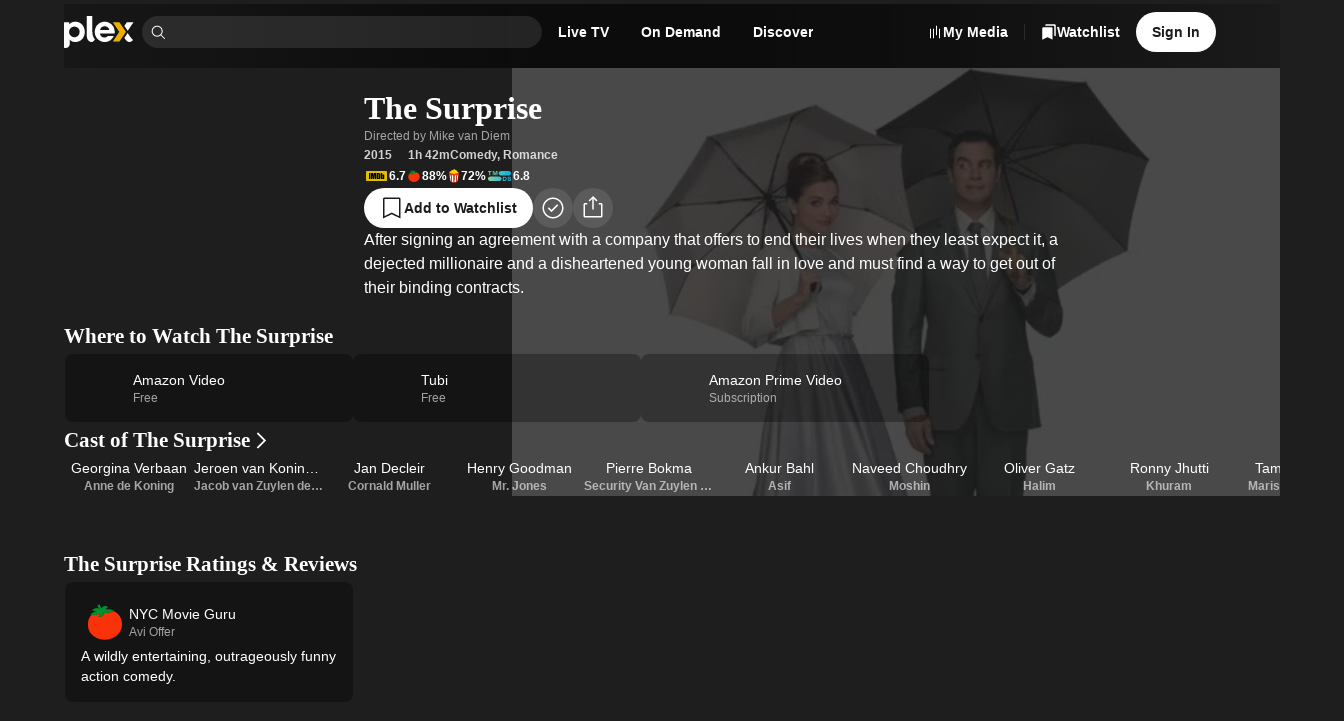

--- FILE ---
content_type: text/css
request_url: https://watch.plex.tv/_next/static/chunks/895b69d883a58245.css
body_size: 922
content:
.GuideChannelRow-module__eSkB7W__channel{display:flex}.GuideChannelRow-module__eSkB7W__channelButton{margin-right:var(--size-xs);border-radius:var(--border-radius-m);background:var(--color-primary-background-5);flex-shrink:0;justify-content:center;align-items:center;display:flex}.GuideChannelRow-module__eSkB7W__channelButton:hover{background:var(--color-primary-background-10)}.GuideChannelRow-module__eSkB7W__selectedChannelButton{box-shadow:inset 0 0 0 var(--size-focusRing)var(--color-background-focus);background:var(--color-primary-background-10)}.GuideChannelRow-module__eSkB7W__channelImage{aspect-ratio:3/2;position:relative}.GuideChannelRow-module__eSkB7W__airings{flex:1;display:flex;position:relative;overflow:hidden}@media (min-width:601px){.GuideChannelRow-module__eSkB7W__channelButton{padding:var(--size-m)}.GuideChannelRow-module__eSkB7W__channelImage{width:56px}}@media (max-width:600px){.GuideChannelRow-module__eSkB7W__channelButton{padding:var(--size-xs)}.GuideChannelRow-module__eSkB7W__channelImage{width:72px}}
.GuideChannels-module__vJP-xG__container{--guide-page-channel-button-width:88px;padding-bottom:var(--layout-page-padding-y);flex-direction:column;width:100%;height:100vh;display:flex}.GuideChannels-module__vJP-xG__categories{overflow-y:auto}.GuideChannels-module__vJP-xG__virtualItem{width:100%;position:absolute;top:0;left:0}.GuideChannels-module__vJP-xG__header{z-index:1;border-radius:var(--border-radius-xs);background-color:var(--color-surface-background-100);padding:var(--size-xs)var(--size-m);}
.GuideTimeBar-module__0oPg-a__timeBar{align-items:center;gap:var(--size-xs);margin-bottom:var(--size-xs);display:inline-flex}.GuideTimeBar-module__0oPg-a__menu{width:var(--guide-page-channel-button-width);display:flex}.GuideTimeBar-module__0oPg-a__intervals{flex-grow:1;justify-content:space-between;display:flex}.GuideTimeBar-module__0oPg-a__interval{padding:0 var(--size-m);display:flex}
.AbsoluteCenter-module__umqb6G__absoluteCenter{position:absolute;top:50%;left:50%;transform:translate(-50%,-50%)}
.PlayerControls-module__kAj-7q__controlsContainer{pointer-events:none;position:absolute;inset:0;overflow:hidden}.PlayerControls-module__kAj-7q__controls{padding:var(--size-m);pointer-events:auto;position:absolute}.PlayerControls-module__kAj-7q__topControls{transition:all var(--duration-fast);padding-bottom:var(--size-xxxl);background:linear-gradient(#000c,#0000);top:0;left:0;right:0;}.PlayerControls-module__kAj-7q__topControls.PlayerControls-module__kAj-7q__exit{opacity:0;pointer-events:none;transform:translateY(-20px)}.PlayerControls-module__kAj-7q__bottomControls{transition:opacity var(--duration-fast);padding-top:var(--size-xxxl);background:linear-gradient(#0000,#000c);bottom:0;left:0;right:0;}.PlayerControls-module__kAj-7q__bottomControls.PlayerControls-module__kAj-7q__exit{opacity:0;pointer-events:none}.PlayerControls-module__kAj-7q__volumeContainer{align-items:center;gap:var(--size-xxs);flex-direction:row;display:flex}.PlayerControls-module__kAj-7q__volumeContainer.PlayerControls-module__kAj-7q__isVolumeSliderVisible{width:120px}.PlayerControls-module__kAj-7q__mutedIcon{padding:calc(var(--size-s) + var(--size-m))var(--size-xl);pointer-events:none;display:flex;position:absolute;bottom:0;left:0}.PlayerControls-module__kAj-7q__mutedIcon.PlayerControls-module__kAj-7q__exit{opacity:0;transition:opacity var(--duration-slow);transition-delay:var(--duration-fast)}.PlayerControls-module__kAj-7q__coverButton{cursor:default;touch-action:none;pointer-events:auto;background:0 0;border:none;outline:none;width:100%;height:100%;margin:0;padding:0;position:absolute;top:0;left:0}.PlayerControls-module__kAj-7q__standaloneAdCountdown{bottom:var(--size-m);left:var(--size-m);text-shadow:0 0 10px #000;position:absolute}.PlayerControls-module__kAj-7q__isCursorHidden,.PlayerControls-module__kAj-7q__isCursorHidden .PlayerControls-module__kAj-7q__coverButton{cursor:none}
.NavMenuLiveTVCategoryList-module__2E8exa__container{min-height:244px;position:relative}
.NavMenuOnDemandCategoryList-module__UzUfOq__container{min-height:244px;position:relative}


--- FILE ---
content_type: text/javascript
request_url: https://watch.plex.tv/_next/static/chunks/d2c7c59693714a99.js
body_size: 12307
content:
(globalThis.TURBOPACK||(globalThis.TURBOPACK=[])).push(["object"==typeof document?document.currentScript:void 0,459180,e=>{e.v({container:"LumaCallout-module__RkLIpW__container"})},733884,e=>{e.v({container:"LumaCustomListCard-module___k3GMq__container",link:"LumaCustomListCard-module___k3GMq__link",moderation:"LumaCustomListCard-module___k3GMq__moderation"})},764678,e=>{e.v({container:"LumaFriendRequestCard-module__pGx-Da__container"})},370841,e=>{"use strict";var t=e.i(856716),n=e.i(717364),r=e.i(631977),i=e.i(631374),o=e.i(171237),a=e.i(7284);let l={active:!0,breakpoints:{},delay:4e3,jump:!1,playOnInit:!0,stopOnFocusIn:!0,stopOnInteraction:!0,stopOnMouseEnter:!1,stopOnLastSnap:!1,rootNode:null};function u(e={}){let t,n,r,i,o=null,a=0,c=!1,s=!1,d=!1,f=!1;function m(){if(!r){if(h()){d=!0;return}c||n.emit("autoplay:play"),function(){let{ownerWindow:e}=n.internalEngine();e.clearTimeout(a),a=e.setTimeout(j,i[n.selectedScrollSnap()]),o=new Date().getTime(),n.emit("autoplay:timerset")}(),c=!0}}function p(){r||(c&&n.emit("autoplay:stop"),function(){let{ownerWindow:e}=n.internalEngine();e.clearTimeout(a),a=0,o=null,n.emit("autoplay:timerstopped")}(),c=!1)}function g(){if(h())return d=c,p();d&&m()}function h(){let{ownerDocument:e}=n.internalEngine();return"hidden"===e.visibilityState}function x(){s||p()}function y(){s||m()}function v(){s=!0,p()}function b(){s=!1,m()}function j(){let{index:e}=n.internalEngine(),r=e.clone().add(1).get(),i=n.scrollSnapList().length-1,o=t.stopOnLastSnap&&r===i;if(n.canScrollNext()?n.scrollNext(f):n.scrollTo(0,f),n.emit("autoplay:select"),o)return p();m()}return{name:"autoplay",options:e,init:function(o,a){var c,s,d,h;let j,E;n=o;let{mergeOptions:S,optionsAtMedia:w}=a,k=S(l,u.globalOptions);if(t=w(S(k,e)),n.scrollSnapList().length<=1)return;f=t.jump,r=!1,c=n,s=t.delay,j=c.scrollSnapList(),i="number"==typeof s?j.map(()=>s):s(j,c);let{eventStore:L,ownerDocument:C}=n.internalEngine(),T=!!n.internalEngine().options.watchDrag,O=(d=n,h=t.rootNode,E=d.rootNode(),h&&h(E)||E);L.add(C,"visibilitychange",g),T&&n.on("pointerDown",x),T&&!t.stopOnInteraction&&n.on("pointerUp",y),t.stopOnMouseEnter&&L.add(O,"mouseenter",v),t.stopOnMouseEnter&&!t.stopOnInteraction&&L.add(O,"mouseleave",b),t.stopOnFocusIn&&n.on("slideFocusStart",p),t.stopOnFocusIn&&!t.stopOnInteraction&&L.add(n.containerNode(),"focusout",m),t.playOnInit&&m()},destroy:function(){n.off("pointerDown",x).off("pointerUp",y).off("slideFocusStart",p),p(),r=!0,c=!1},play:function(e){void 0!==e&&(f=e),m()},stop:function(){c&&p()},reset:function(){c&&m()},isPlaying:function(){return c},timeUntilNext:function(){return o?i[n.selectedScrollSnap()]-(new Date().getTime()-o):null}}}u.globalOptions=void 0;var c=e.i(487997);function s(e){return"[object Object]"===Object.prototype.toString.call(e)||Array.isArray(e)}function d(e,t){let n=Object.keys(e),r=Object.keys(t);return n.length===r.length&&JSON.stringify(Object.keys(e.breakpoints||{}))===JSON.stringify(Object.keys(t.breakpoints||{}))&&n.every(n=>{let r=e[n],i=t[n];return"function"==typeof r?`${r}`==`${i}`:s(r)&&s(i)?d(r,i):r===i})}function f(e){return e.concat().sort((e,t)=>e.name>t.name?1:-1).map(e=>e.options)}function m(e){return"number"==typeof e}function p(e){return"string"==typeof e}function g(e){return"boolean"==typeof e}function h(e){return"[object Object]"===Object.prototype.toString.call(e)}function x(e){return Math.abs(e)}function y(e){return Math.sign(e)}function v(e){return S(e).map(Number)}function b(e){return e[j(e)]}function j(e){return Math.max(0,e.length-1)}function E(e,t=0){return Array.from(Array(e),(e,n)=>t+n)}function S(e){return Object.keys(e)}function w(e,t){return void 0!==t.MouseEvent&&e instanceof t.MouseEvent}function k(){let e=[],t={add:function(n,r,i,o={passive:!0}){let a;return"addEventListener"in n?(n.addEventListener(r,i,o),a=()=>n.removeEventListener(r,i,o)):(n.addListener(i),a=()=>n.removeListener(i)),e.push(a),t},clear:function(){e=e.filter(e=>e())}};return t}function L(e=0,t=0){let n=x(e-t);function r(n){return n<e||n>t}return{length:n,max:t,min:e,constrain:function(n){return r(n)?n<e?e:t:n},reachedAny:r,reachedMax:function(e){return e>t},reachedMin:function(t){return t<e},removeOffset:function(e){return n?e-n*Math.ceil((e-t)/n):e}}}function C(e){let t=e;function n(e){return m(e)?e:e.get()}return{get:function(){return t},set:function(e){t=n(e)},add:function(e){t+=n(e)},subtract:function(e){t-=n(e)}}}function T(e,t){let n="x"===e.scroll?function(e){return`translate3d(${e}px,0px,0px)`}:function(e){return`translate3d(0px,${e}px,0px)`},r=t.style,i=null,o=!1;return{clear:function(){!o&&(r.transform="",t.getAttribute("style")||t.removeAttribute("style"))},to:function(t){if(o)return;let a=Math.round(100*e.direction(t))/100;a!==i&&(r.transform=n(a),i=a)},toggleActive:function(e){o=!e}}}let O={align:"center",axis:"x",container:null,slides:null,containScroll:"trimSnaps",direction:"ltr",slidesToScroll:1,inViewThreshold:0,breakpoints:{},dragFree:!1,dragThreshold:10,loop:!1,skipSnaps:!1,duration:25,startIndex:0,active:!0,watchDrag:!0,watchResize:!0,watchSlides:!0,watchFocus:!0};function A(e,t,n){let r,i,o,a,l,u,c,s,d=e.ownerDocument,f=d.defaultView,M=function(e){function t(e,t){return function e(t,n){return[t,n].reduce((t,n)=>(S(n).forEach(r=>{let i=t[r],o=n[r],a=h(i)&&h(o);t[r]=a?e(i,o):o}),t),{})}(e,t||{})}return{mergeOptions:t,optionsAtMedia:function(n){let r=n.breakpoints||{},i=S(r).filter(t=>e.matchMedia(t).matches).map(e=>r[e]).reduce((e,n)=>t(e,n),{});return t(n,i)},optionsMediaQueries:function(t){return t.map(e=>S(e.breakpoints||{})).reduce((e,t)=>e.concat(t),[]).map(e.matchMedia)}}}(f),I=(s=[],{init:function(e,t){return(s=t.filter(({options:e})=>!1!==M.optionsAtMedia(e).active)).forEach(t=>t.init(e,M)),t.reduce((e,t)=>Object.assign(e,{[t.name]:t}),{})},destroy:function(){s=s.filter(e=>e.destroy())}}),_=k(),N=(i={},o={init:function(e){r=e},emit:function(e){return(i[e]||[]).forEach(t=>t(r,e)),o},off:function(e,t){return i[e]=(i[e]||[]).filter(e=>e!==t),o},on:function(e,t){return i[e]=(i[e]||[]).concat([t]),o},clear:function(){i={}}}),{mergeOptions:F,optionsAtMedia:R,optionsMediaQueries:D}=M,{on:z,off:P,emit:B}=N,q=!1,U=F(O,A.globalOptions),H=F(U),V=[];function $(t,n){q||(H=R(U=F(U,t)),V=n||V,function(){let{container:t,slides:n}=H;u=(p(t)?e.querySelector(t):t)||e.children[0];let r=p(n)?u.querySelectorAll(n):n;c=[].slice.call(r||u.children)}(),a=function t(n){let r=function(e,t,n,r,i,o,a){var l,u;let c,s,d,f,h,O,A,M,I,_,N,F,R,D,{align:z,axis:P,direction:B,startIndex:q,loop:U,duration:H,dragFree:V,dragThreshold:$,inViewThreshold:G,slidesToScroll:K,skipSnaps:W,containScroll:X,watchResize:J,watchSlides:Q,watchDrag:Y,watchFocus:Z}=o,ee={measure:function(e){let{offsetTop:t,offsetLeft:n,offsetWidth:r,offsetHeight:i}=e;return{top:t,right:n+r,bottom:t+i,left:n,width:r,height:i}}},et=ee.measure(t),en=n.map(ee.measure),er=(s="rtl"===B,f=(d="y"===P)||!s?1:-1,h=d?"top":s?"right":"left",O=d?"bottom":s?"left":"right",{scroll:d?"y":"x",cross:d?"x":"y",startEdge:h,endEdge:O,measureSize:function(e){let{height:t,width:n}=e;return d?t:n},direction:function(e){return e*f}}),ei=er.measureSize(et),eo={measure:function(e){return e/100*ei}},ea=(l=z,u=ei,c={start:function(){return 0},center:function(e){return(u-e)/2},end:function(e){return u-e}},{measure:function(e,t){return p(l)?c[l](e):l(u,e,t)}}),el=!U&&!!X,{slideSizes:eu,slideSizesWithGaps:ec,startGap:es,endGap:ed}=function(e,t,n,r,i,o){let{measureSize:a,startEdge:l,endEdge:u}=e,c=n[0]&&i,s=function(){if(!c)return 0;let e=n[0];return x(t[l]-e[l])}(),d=c?parseFloat(o.getComputedStyle(b(r)).getPropertyValue(`margin-${u}`)):0,f=n.map(a),m=n.map((e,t,n)=>{let r=t===j(n);return t?r?f[t]+d:n[t+1][l]-e[l]:f[t]+s}).map(x);return{slideSizes:f,slideSizesWithGaps:m,startGap:s,endGap:d}}(er,et,en,n,U||!!X,i),ef=function(e,t,n,r,i,o,a,l,u){let{startEdge:c,endEdge:s,direction:d}=e,f=m(n);return{groupSlides:function(e){return f?v(e).filter(e=>e%n==0).map(t=>e.slice(t,t+n)):e.length?v(e).reduce((n,u,f)=>{let m=b(n)||0,p=u===j(e),g=i[c]-o[m][c],h=i[c]-o[u][s],y=r||0!==m?0:d(a),v=x(h-(!r&&p?d(l):0)-(g+y));return f&&v>t+2&&n.push(u),p&&n.push(e.length),n},[]).map((t,n,r)=>{let i=Math.max(r[n-1]||0);return e.slice(i,t)}):[]}}}(er,ei,K,U,et,en,es,ed,0),{snaps:em,snapsAligned:ep}=function(e,t,n,r,i){let{startEdge:o,endEdge:a}=e,{groupSlides:l}=i,u=l(r).map(e=>b(e)[a]-e[0][o]).map(x).map(t.measure),c=r.map(e=>n[o]-e[o]).map(e=>-x(e)),s=l(c).map(e=>e[0]).map((e,t)=>e+u[t]);return{snaps:c,snapsAligned:s}}(er,ea,et,en,ef),eg=-b(em)+b(ec),{snapsContained:eh,scrollContainLimit:ex}=function(e,t,n,r,i){let o,a,l=L(-t+e,0),u=n.map((e,t)=>{let{min:r,max:i}=l,o=l.constrain(e),a=t===j(n);return t?a||function(e,t){return 1>=x(e-t)}(r,o)?r:function(e,t){return 1>=x(e-t)}(i,o)?i:o:i}).map(e=>parseFloat(e.toFixed(3))),c=(o=u[0],a=b(u),L(u.lastIndexOf(o),u.indexOf(a)+1));return{snapsContained:function(){if(t<=e+2)return[l.max];if("keepSnaps"===r)return u;let{min:n,max:i}=c;return u.slice(n,i)}(),scrollContainLimit:c}}(ei,eg,ep,X,0),ey=el?eh:ep,{limit:ev}=(A=ey[0],{limit:L(U?A-eg:b(ey),A)}),eb=function e(t,n,r){let{constrain:i}=L(0,t),o=t+1,a=l(n);function l(e){return r?x((o+e)%o):i(e)}function u(){return e(t,a,r)}let c={get:function(){return a},set:function(e){return a=l(e),c},add:function(e){return u().set(a+e)},clone:u};return c}(j(ey),q,U),ej=eb.clone(),eE=v(n),eS=function(e,t,n,r){let i=k(),o=1e3/60,a=null,l=0,u=0;function c(e){if(!u)return;a||(a=e,n(),n());let i=e-a;for(a=e,l+=i;l>=o;)n(),l-=o;r(l/o),u&&(u=t.requestAnimationFrame(c))}function s(){t.cancelAnimationFrame(u),a=null,l=0,u=0}return{init:function(){i.add(e,"visibilitychange",()=>{e.hidden&&(a=null,l=0)})},destroy:function(){s(),i.clear()},start:function(){u||(u=t.requestAnimationFrame(c))},stop:s,update:n,render:r}}(r,i,()=>(({dragHandler:e,scrollBody:t,scrollBounds:n,options:{loop:r}})=>{r||n.constrain(e.pointerDown()),t.seek()})(eD),e=>(({scrollBody:e,translate:t,location:n,offsetLocation:r,previousLocation:i,scrollLooper:o,slideLooper:a,dragHandler:l,animation:u,eventHandler:c,scrollBounds:s,options:{loop:d}},f)=>{let m=e.settled(),p=!s.shouldConstrain(),g=d?m:m&&p,h=g&&!l.pointerDown();h&&u.stop();let x=n.get()*f+i.get()*(1-f);r.set(x),d&&(o.loop(e.direction()),a.loop()),t.to(r.get()),h&&c.emit("settle"),g||c.emit("scroll")})(eD,e)),ew=ey[eb.get()],ek=C(ew),eL=C(ew),eC=C(ew),eT=C(ew),eO=function(e,t,n,r,i,o){let a=0,l=0,u=i,c=.68,s=e.get(),d=0;function f(e){return u=e,p}function m(e){return c=e,p}let p={direction:function(){return l},duration:function(){return u},velocity:function(){return a},seek:function(){let t=r.get()-e.get(),i=0;return u?(n.set(e),a+=t/u,a*=c,s+=a,e.add(a),i=s-d):(a=0,n.set(r),e.set(r),i=t),l=y(i),d=s,p},settled:function(){return .001>x(r.get()-t.get())},useBaseFriction:function(){return m(.68)},useBaseDuration:function(){return f(i)},useFriction:m,useDuration:f};return p}(ek,eC,eL,eT,H,0),eA=function(e,t,n,r,i){let{reachedAny:o,removeOffset:a,constrain:l}=r;function u(e){return e.concat().sort((e,t)=>x(e)-x(t))[0]}function c(t,r){let i=[t,t+n,t-n];if(!e)return t;if(!r)return u(i);let o=i.filter(e=>y(e)===r);return o.length?u(o):b(i)-n}return{byDistance:function(n,r){let u=i.get()+n,{index:s,distance:d}=function(n){let r=e?a(n):l(n),{index:i}=t.map((e,t)=>({diff:c(e-r,0),index:t})).sort((e,t)=>x(e.diff)-x(t.diff))[0];return{index:i,distance:r}}(u),f=!e&&o(u);if(!r||f)return{index:s,distance:n};let m=n+c(t[s]-d,0);return{index:s,distance:m}},byIndex:function(e,n){let r=c(t[e]-i.get(),n);return{index:e,distance:r}},shortcut:c}}(U,ey,eg,ev,eT),eM=function(e,t,n,r,i,o,a){function l(i){let l=i.distance,u=i.index!==t.get();o.add(l),l&&(r.duration()?e.start():(e.update(),e.render(1),e.update())),u&&(n.set(t.get()),t.set(i.index),a.emit("select"))}return{distance:function(e,t){l(i.byDistance(e,t))},index:function(e,n){let r=t.clone().set(e);l(i.byIndex(r.get(),n))}}}(eS,eb,ej,eO,eA,eT,a),eI=function(e){let{max:t,length:n}=e;return{get:function(e){return n?-((e-t)/n):0}}}(ev),e_=k(),eN=(I={},_=null,N=null,F=!1,{init:function(){M=new IntersectionObserver(e=>{F||(e.forEach(e=>{I[n.indexOf(e.target)]=e}),_=null,N=null,a.emit("slidesInView"))},{root:t.parentElement,threshold:G}),n.forEach(e=>M.observe(e))},destroy:function(){M&&M.disconnect(),F=!0},get:function(e=!0){if(e&&_)return _;if(!e&&N)return N;let t=S(I).reduce((t,n)=>{let r=parseInt(n),{isIntersecting:i}=I[r];return(e&&i||!e&&!i)&&t.push(r),t},[]);return e&&(_=t),e||(N=t),t}}),{slideRegistry:eF}=function(e,t,n,r,i,o){let a,{groupSlides:l}=i,{min:u,max:c}=r;return{slideRegistry:(a=l(o),1===n.length?[o]:e&&"keepSnaps"!==t?a.slice(u,c).map((e,t,n)=>{let r=t===j(n);return t?r?E(j(o)-b(n)[0]+1,b(n)[0]):e:E(b(n[0])+1)}):a)}}(el,X,ey,ex,ef,eE),eR=function(e,t,n,r,i,o,a,l){let u={passive:!0,capture:!0},c=0;function s(e){"Tab"===e.code&&(c=new Date().getTime())}return{init:function(d){l&&(o.add(document,"keydown",s,!1),t.forEach((t,s)=>{o.add(t,"focus",t=>{(g(l)||l(d,t))&&function(t){if(new Date().getTime()-c>10)return;a.emit("slideFocusStart"),e.scrollLeft=0;let o=n.findIndex(e=>e.includes(t));m(o)&&(i.useDuration(0),r.index(o,0),a.emit("slideFocus"))}(s)},u)}))}}}(e,n,eF,eM,eO,e_,a,Z),eD={ownerDocument:r,ownerWindow:i,eventHandler:a,containerRect:et,slideRects:en,animation:eS,axis:er,dragHandler:function(e,t,n,r,i,o,a,l,u,c,s,d,f,m,p,h,v,b,j){let{cross:E,direction:S}=e,C=["INPUT","SELECT","TEXTAREA"],T={passive:!1},O=k(),A=k(),M=L(50,225).constrain(m.measure(20)),I={mouse:300,touch:400},_={mouse:500,touch:600},N=p?43:25,F=!1,R=0,D=0,z=!1,P=!1,B=!1,q=!1;function U(e){if(!w(e,r)&&e.touches.length>=2)return H(e);let t=o.readPoint(e),n=o.readPoint(e,E),a=x(t-R),u=x(n-D);if(!P&&!q&&(!e.cancelable||!(P=a>u)))return H(e);let s=o.pointerMove(e);a>h&&(B=!0),c.useFriction(.3).useDuration(.75),l.start(),i.add(S(s)),e.preventDefault()}function H(e){var t;let n,r,i=s.byDistance(0,!1).index!==d.get(),a=o.pointerUp(e)*(p?_:I)[q?"mouse":"touch"],l=(t=S(a),n=d.add(-1*y(t)),r=s.byDistance(t,!p).distance,p||x(t)<M?r:v&&i?.5*r:s.byIndex(n.get(),0).distance),m=function(e,t){var n,r;if(0===e||0===t||x(e)<=x(t))return 0;let i=(n=x(e),r=x(t),x(n-r));return x(i/e)}(a,l);P=!1,z=!1,A.clear(),c.useDuration(N-10*m).useFriction(.68+m/50),u.distance(l,!p),q=!1,f.emit("pointerUp")}function V(e){B&&(e.stopPropagation(),e.preventDefault(),B=!1)}return{init:function(e){j&&O.add(t,"dragstart",e=>e.preventDefault(),T).add(t,"touchmove",()=>void 0,T).add(t,"touchend",()=>void 0).add(t,"touchstart",l).add(t,"mousedown",l).add(t,"touchcancel",H).add(t,"contextmenu",H).add(t,"click",V,!0);function l(l){(g(j)||j(e,l))&&function(e){let l,u=w(e,r);if((q=u,B=p&&u&&!e.buttons&&F,F=x(i.get()-a.get())>=2,!u||0===e.button)&&(l=e.target.nodeName||"",!C.includes(l))){let r;z=!0,o.pointerDown(e),c.useFriction(0).useDuration(0),i.set(a),r=q?n:t,A.add(r,"touchmove",U,T).add(r,"touchend",H).add(r,"mousemove",U,T).add(r,"mouseup",H),R=o.readPoint(e),D=o.readPoint(e,E),f.emit("pointerDown")}}(l)}},destroy:function(){O.clear(),A.clear()},pointerDown:function(){return z}}}(er,e,r,i,eT,function(e,t){let n,r;function i(e){return e.timeStamp}function o(n,r){let i=r||e.scroll,o=`client${"x"===i?"X":"Y"}`;return(w(n,t)?n:n.touches[0])[o]}return{pointerDown:function(e){return n=e,r=e,o(e)},pointerMove:function(e){let t=o(e)-o(r),a=i(e)-i(n)>170;return r=e,a&&(n=e),t},pointerUp:function(e){if(!n||!r)return 0;let t=o(r)-o(n),a=i(e)-i(n),l=i(e)-i(r)>170,u=t/a;return a&&!l&&x(u)>.1?u:0},readPoint:o}}(er,i),ek,eS,eM,eO,eA,eb,a,eo,V,$,W,0,Y),eventStore:e_,percentOfView:eo,index:eb,indexPrevious:ej,limit:ev,location:ek,offsetLocation:eC,previousLocation:eL,options:o,resizeHandler:function(e,t,n,r,i,o,a){let l,u,c=[e].concat(r),s=[],d=!1;function f(e){return i.measureSize(a.measure(e))}return{init:function(i){o&&(u=f(e),s=r.map(f),l=new ResizeObserver(n=>{(g(o)||o(i,n))&&function(n){for(let o of n){if(d)return;let n=o.target===e,a=r.indexOf(o.target),l=n?u:s[a];if(x(f(n?e:r[a])-l)>=.5){i.reInit(),t.emit("resize");break}}}(n)}),n.requestAnimationFrame(()=>{c.forEach(e=>l.observe(e))}))},destroy:function(){d=!0,l&&l.disconnect()}}}(t,a,i,n,er,J,ee),scrollBody:eO,scrollBounds:function(e,t,n,r,i){let o=i.measure(10),a=i.measure(50),l=L(.1,.99),u=!1;function c(){return!u&&!!e.reachedAny(n.get())&&!!e.reachedAny(t.get())}return{shouldConstrain:c,constrain:function(i){if(!c())return;let u=e.reachedMin(t.get())?"min":"max",s=x(e[u]-t.get()),d=n.get()-t.get(),f=l.constrain(s/a);n.subtract(d*f),!i&&x(d)<o&&(n.set(e.constrain(n.get())),r.useDuration(25).useBaseFriction())},toggleActive:function(e){u=!e}}}(ev,eC,eT,eO,eo),scrollLooper:function(e,t,n,r){let{reachedMin:i,reachedMax:o}=L(t.min+.1,t.max+.1);return{loop:function(t){if(!(1===t?o(n.get()):-1===t&&i(n.get())))return;let a=-1*t*e;r.forEach(e=>e.add(a))}}}(eg,ev,eC,[ek,eC,eL,eT]),scrollProgress:eI,scrollSnapList:ey.map(eI.get),scrollSnaps:ey,scrollTarget:eA,scrollTo:eM,slideLooper:function(e,t,n,r,i,o,a,l,u){let c=v(i),s=v(i).reverse(),d=p(m(s,a[0]),n,!1).concat(p(m(c,t-a[0]-1),-n,!0));function f(e,t){return e.reduce((e,t)=>e-i[t],t)}function m(e,t){return e.reduce((e,n)=>f(e,t)>0?e.concat([n]):e,[])}function p(i,a,c){let s=o.map((e,n)=>({start:e-r[n]+.5+a,end:e+t-.5+a}));return i.map(t=>{let r=c?0:-n,i=c?n:0,o=s[t][c?"end":"start"];return{index:t,loopPoint:o,slideLocation:C(-1),translate:T(e,u[t]),target:()=>l.get()>o?r:i}})}return{canLoop:function(){return d.every(({index:e})=>.1>=f(c.filter(t=>t!==e),t))},clear:function(){d.forEach(e=>e.translate.clear())},loop:function(){d.forEach(e=>{let{target:t,translate:n,slideLocation:r}=e,i=t();i!==r.get()&&(n.to(i),r.set(i))})},loopPoints:d}}(er,ei,eg,eu,ec,em,ey,eC,n),slideFocus:eR,slidesHandler:(D=!1,{init:function(e){Q&&(R=new MutationObserver(t=>{!D&&(g(Q)||Q(e,t))&&function(t){for(let n of t)if("childList"===n.type){e.reInit(),a.emit("slidesChanged");break}}(t)})).observe(t,{childList:!0})},destroy:function(){R&&R.disconnect(),D=!0}}),slidesInView:eN,slideIndexes:eE,slideRegistry:eF,slidesToScroll:ef,target:eT,translate:T(er,t)};return eD}(e,u,c,d,f,n,N);return n.loop&&!r.slideLooper.canLoop()?t(Object.assign({},n,{loop:!1})):r}(H),D([U,...V.map(({options:e})=>e)]).forEach(e=>_.add(e,"change",G)),H.active&&(a.translate.to(a.location.get()),a.animation.init(),a.slidesInView.init(),a.slideFocus.init(J),a.eventHandler.init(J),a.resizeHandler.init(J),a.slidesHandler.init(J),a.options.loop&&a.slideLooper.loop(),u.offsetParent&&c.length&&a.dragHandler.init(J),l=I.init(J,V)))}function G(e,t){let n=X();K(),$(F({startIndex:n},e),t),N.emit("reInit")}function K(){a.dragHandler.destroy(),a.eventStore.clear(),a.translate.clear(),a.slideLooper.clear(),a.resizeHandler.destroy(),a.slidesHandler.destroy(),a.slidesInView.destroy(),a.animation.destroy(),I.destroy(),_.clear()}function W(e,t,n){H.active&&!q&&(a.scrollBody.useBaseFriction().useDuration(!0===t?0:H.duration),a.scrollTo.index(e,n||0))}function X(){return a.index.get()}let J={canScrollNext:function(){return a.index.add(1).get()!==X()},canScrollPrev:function(){return a.index.add(-1).get()!==X()},containerNode:function(){return u},internalEngine:function(){return a},destroy:function(){q||(q=!0,_.clear(),K(),N.emit("destroy"),N.clear())},off:P,on:z,emit:B,plugins:function(){return l},previousScrollSnap:function(){return a.indexPrevious.get()},reInit:G,rootNode:function(){return e},scrollNext:function(e){W(a.index.add(1).get(),e,-1)},scrollPrev:function(e){W(a.index.add(-1).get(),e,1)},scrollProgress:function(){return a.scrollProgress.get(a.offsetLocation.get())},scrollSnapList:function(){return a.scrollSnapList},scrollTo:W,selectedScrollSnap:X,slideNodes:function(){return c},slidesInView:function(){return a.slidesInView.get()},slidesNotInView:function(){return a.slidesInView.get(!1)}};return $(t,n),setTimeout(()=>N.emit("init"),0),J}function M(e={},t=[]){let n=(0,c.useRef)(e),r=(0,c.useRef)(t),[i,o]=(0,c.useState)(),[a,l]=(0,c.useState)(),u=(0,c.useCallback)(()=>{i&&i.reInit(n.current,r.current)},[i]);return(0,c.useEffect)(()=>{d(n.current,e)||(n.current=e,u())},[e,u]),(0,c.useEffect)(()=>{!function(e,t){if(e.length!==t.length)return!1;let n=f(e),r=f(t);return n.every((e,t)=>d(e,r[t]))}(r.current,t)&&(r.current=t,u())},[t,u]),(0,c.useEffect)(()=>{if("u">typeof window&&window.document&&window.document.createElement&&a){A.globalOptions=M.globalOptions;let e=A(a,n.current,r.current);return o(e),()=>e.destroy()}o(void 0)},[a,o]),[l,i]}A.globalOptions=void 0,M.globalOptions=void 0;var I=e.i(469613),_=e.i(756407),N=e.i(904155),F=e.i(184928);let R=(0,c.forwardRef)(function({children:e,accessibilityLabel:t,autoPlayInterval:n,loop:r=!0,navigationAccessibilityLabel:i,...o},l){let{ref:s,isVisible:d}=(0,F.useElementVisibility)({threshold:.5}),[f,m]=M({loop:r},[u({active:void 0!==n,delay:n??0})]),{scrollSnaps:p,selectedIndex:g,onPress:h}=(e=>{let[t,n]=(0,c.useState)(0),[r,i]=(0,c.useState)([]),o=(0,c.useCallback)(t=>{e?.scrollTo(t)},[e]),a=(0,c.useCallback)(e=>{i(e.scrollSnapList())},[]),l=(0,c.useCallback)(e=>{n(e.selectedScrollSnap())},[]);return(0,c.useEffect)(()=>{if(e)return a(e),l(e),e.on("reInit",a).on("reInit",l).on("select",l),()=>{e.off("reInit",a),e.off("reInit",l),e.off("select",l)}},[e,a,l]),{selectedIndex:t,scrollSnaps:r,onPress:o}})(m),x=(0,c.useCallback)(e=>{f?.(e),s?.(e)},[f,s]),y=(0,c.useCallback)(e=>()=>h(e),[h]),v=(0,c.useCallback)(()=>{d||m?.plugins().autoplay.play()},[m,d]);return c.default.createElement("div",{ref:l,...o},c.default.createElement("div",{ref:x,"aria-label":t,"aria-roledescription":"carousel",className:"_1hdy3d80",role:"region",onTouchStart:v},c.default.createElement(I.Stack,{orientation:"horizontal"},e.map((e,t)=>c.default.createElement("div",{key:t,className:"_1hdy3d81"},e))),c.default.createElement(I.Stack,{align:"center",paddingTop:"s"},c.default.createElement(I.Stack,{gap:"s",orientation:"horizontal",verticalAlign:"center"},p.map((e,t)=>c.default.createElement(_.PrimitiveButton,{key:t,accessibilityLabel:i,"aria-current":t===g?"true":"false",className:(0,a.clsx)("_1hdy3d82",N.focusRingClassName,{_1hdy3d83:t===g}),onPress:y(t)}))))))});var D=e.i(223743),z=e.i(622393),P=e.i(185611);let B=(0,c.forwardRef)(function({attribution:e,background:t,children:n,clearLogo:r,href:i,subtitles:o,summary:a,"data-testid":l,testID:u,testID:s=l??u,title:d,...f},m){let p=["center","center","left"];return c.default.createElement("section",{...f,ref:m,className:"_6r6o6c3","data-testid":s},t?c.default.createElement("div",{className:"_6r6o6c4"},t):c.default.createElement("div",{className:"_6r6o6c5"}),c.default.createElement("div",{className:"_6r6o6c6"},c.default.createElement(I.Stack,{align:p,gap:"l",grow:!0},c.default.createElement(I.Stack,{align:p,gap:"m"},c.default.createElement(z.OptionalLink,{href:i},c.default.createElement("div",{className:"_6r6o6c9"},r||c.default.createElement(P.Text,{as:"h1",color:"primary",font:"display-2",numberOfLines:2},d))),Array.isArray(o)?c.default.createElement(I.Stack,{align:["center","center","left"],gap:"xs",orientation:"horizontal",wrap:!0},o.map((e,t)=>"string"==typeof e?c.default.createElement(P.Text,{key:t,font:"body-2"},e):e)):o),a||e?c.default.createElement(I.Stack,{gap:"xs"},a?c.default.createElement("div",{className:"_6r6o6c7"},c.default.createElement(P.Text,{font:"display-copy",numberOfLines:3},a)):null):null,e?c.default.createElement("div",{className:"_6r6o6c8"},c.default.createElement(P.Text,{color:"muted",font:"caption"},e)):null,n)))});var q=e.i(647485),U=e.i(764697),H=e.i(441799),V=e.i(800445),$=e.i(623243),G=e.i(839091),K=e.i(216072),W=e.i(475962),X=e.i(846290),J=e.i(479728),Q=e.i(988879),Y=e.i(477292),Z=e.i(831713),ee=e.i(974720);let et=["addToWatchlist","buy","buyRent","favoriteChannel","goToEpisode","goToMovie","goToSeason","goToShow","markAsUnwatched","markAsWatched","removeFromWatchlist","rent","unfavoriteChannel","watch","watchChannel","watchTrailer"];function en(e){let{background:n,clearLogo:r,title:i="",subtitles:o,link:a,...l}=(0,Y.default)(e),u=(0,c.useContext)(U.UltraBlurContext),s=(0,X.default)(n?.ultraBlur),[d,f]=(0,c.useState)(e.actions??[]),m=(0,J.default)(d,et),[p,...g]=m,h=(0,H.useDisclosureState)(),{ref:x}=(0,W.default)(e.metrics?.impression),{ref:y}=(0,F.useElementVisibility)({onVisible:()=>{u?.setColors?.(s)}}),v=(0,c.useCallback)(e=>{x?.(e),y?.(e)},[x,y]),b=(0,c.useCallback)(e=>{f(t=>(0,Z.default)(t,e))},[]);return(0,c.useEffect)(()=>{f(e.actions??[])},[e.actions]),(0,t.jsx)(B,{...l,...a?(0,Q.default)(a):{},ref:v,background:n?.image?(0,t.jsx)(V.default,{alt:"",fill:!0,priority:!0,sizes:"(max-width: 1920px) 100vw, (min-width: 1921px) 1920px",src:n.image.url,style:{objectPosition:"top center"}}):null,clearLogo:r?(0,t.jsx)(V.default,{alt:i,height:120,priority:!0,src:r.url,style:{objectFit:"contain",objectPosition:"bottom"},width:400}):null,subtitles:o?.map((e,n)=>(0,t.jsx)(K.default,{...e},n)),title:i,children:m.length?(0,t.jsxs)(I.Stack,{gap:"m",orientation:"horizontal",children:[p?(0,t.jsx)($.default,{action:p,color:"primary"}):null,g.length?(0,t.jsxs)(q.Menu,{isOpen:h.isOpen,onOpenChange:h.onOpenChange,children:[(0,t.jsx)(q.MenuTrigger,{children:(0,t.jsx)(D.IconButton,{accessibilityLabel:"More actions",icon:"overflow-vertical-alt"})}),(0,t.jsx)(q.MenuContent,{children:g.map(e=>(0,t.jsx)(G.default,{action:e,onActionOptimisticUpdate:b,onCloseMenu:h.onClose},(0,ee.default)(e)))})]}):null]}):null})}function er(e){let{content:n,...r}=(0,Y.default)(e);return(0,t.jsx)(R,{...r,children:n.map((e,n)=>"Hero"===e._component?(0,t.jsx)(en,{...e},e.id??n):null)})}var ei=e.i(475092),eo=e.i(459180);function ea({actions:e,description:n,id:r,queryKey:i,title:o}){let{update:a}=(0,ei.default)(i),l=(0,c.useCallback)(e=>{"dismissCallout"===e.id&&a(e=>({...e,pages:e.pages.map(e=>({...e,content:e.content.filter(e=>e?.id!==r)}))}))},[r,a]);return(0,t.jsx)("div",{className:eo.default.container,children:(0,t.jsxs)(I.Stack,{align:"center",gap:"m",children:[(0,t.jsx)(P.Text,{align:"center",color:"primary",font:"heading-1",children:o}),(0,t.jsx)(P.Text,{align:"center",color:"muted",font:"body-1",children:n}),e?.length?(0,t.jsx)(I.Stack,{align:"center",gap:"s",orientation:"horizontal",wrap:!0,children:e?.map((e,n)=>(0,t.jsx)($.default,{action:e,color:0===n?"primary":"default",onActionTrigger:l},n))}):null]})})}var el=e.i(197497),eu=e.i(193861),ec=e.i(158087),es=e.i(239186),ed=e.i(891344),ef=e.i(733884);function em(e){let{link:n,images:r,title:i,caption:o,annotationMessage:l,...u}=(0,Y.default)(e),s=(0,H.useDisclosureState)(),[d,f]=(0,c.useState)(e.actions||[]),m=(0,c.useCallback)(()=>{(0,ed.revalidatePagePath)(window.location.pathname)},[]),p=(0,c.useCallback)(e=>{f(t=>(0,Z.default)(t,e))},[]);return(0,c.useEffect)(()=>{f(e?.actions||[])},[e?.actions]),(0,t.jsx)("div",{...u,className:(0,a.clsx)(ef.default.container,N.focusRingClassName),children:(0,t.jsxs)(I.Stack,{gap:"m",padding:"s",children:[(0,t.jsx)(I.Stack,{align:"center",paddingX:"l",children:(0,t.jsx)(es.ArtworkStack,{images:r,overlapFactor:1.3,scaleFactor:2,width:120})}),l?.icon?(0,t.jsx)("div",{className:ef.default.moderation,children:(0,t.jsx)(ec.Icon,{name:l.icon})}):null,(0,t.jsxs)(I.Stack,{align:"space-between",orientation:"horizontal",children:[(0,t.jsxs)(I.Stack,{children:[(0,t.jsx)(P.Text,{color:"primary",font:"body-2",numberOfLines:1,children:i}),(0,t.jsx)(P.Text,{color:"primary",font:"body-3",numberOfLines:1,children:o})]}),(0,t.jsx)(_.PrimitiveLink,{...(0,Q.default)(n),className:(0,a.clsx)(ef.default.link,N.focusRingClassName)}),d.length>0?(0,t.jsxs)(q.Menu,{isOpen:s.isOpen,onOpenChange:s.onOpenChange,children:[(0,t.jsx)(q.MenuTrigger,{children:(0,t.jsx)(D.IconButton,{accessibilityLabel:"More actions",color:"transparent",icon:"overflow-vertical-alt",iconSize:"m"})}),(0,t.jsx)(q.MenuContent,{children:d.map(e=>(0,t.jsx)(G.default,{action:e,onActionComplete:m,onActionOptimisticUpdate:p,onCloseMenu:s.onClose},(0,ee.default)(e)))})]}):null]})]})})}var ep=e.i(459873),eg=e.i(171805),eh=e.i(595688),ex=e.i(367838),ey=e.i(764678);let ev=["acceptFriendRequest","cancelFriendRequest","followUser","rejectFriendRequest","removeFriendRequest","sendFriendRequest","unfollowUser"];function eb({actions:e,avatar:n,link:r,title:i,subtitles:o}){let l=(0,ep.useRouter)(),[u,s]=(0,c.useState)(e||[]),d=(0,J.default)(u,ev),f=(0,c.useCallback)(e=>{e.preventDefault()},[]),m=(0,c.useCallback)(e=>{s(t=>(0,eh.default)(t,e))},[]),p=(0,c.useCallback)(()=>{l.refresh()},[l]);return(0,c.useEffect)(()=>{s(e||[])},[e]),(0,t.jsx)(_.PrimitiveLink,{className:(0,a.clsx)(ey.default.container,N.focusRingClassName),...(0,Q.default)(r),children:(0,t.jsxs)(I.Stack,{gap:"m",maxHeight:160,orientation:"horizontal",padding:"m",width:350,children:[(0,t.jsx)(eg.default,{...n,sizes:(0,ex.default)("s"),width:(0,N.getTileWidthForSize)("s","avatar")}),(0,t.jsxs)(I.Stack,{gap:"s",verticalAlign:"space-between",children:[(0,t.jsxs)(I.Stack,{gap:"none",children:[(0,t.jsx)(P.Text,{color:"primary",font:"body-1",numberOfLines:1,children:i}),o?.map((e,n)=>(0,t.jsx)(P.Text,{color:"muted",font:"caption",numberOfLines:2,children:e},n))]}),(0,t.jsx)(I.Stack,{width:"fit-content",children:d.map(e=>(0,t.jsx)($.default,{action:e,size:"s",onActionComplete:p,onActionSuccess:m,onPress:f},(0,ee.default)(e)))})]})]})})}var ej="bplr0o0 t432yj0";let eE=(0,c.forwardRef)(function({children:e,verticalAlign:t="center",width:n,...r},i){return c.default.createElement(_.PrimitiveButton,{...r,ref:i,className:ej,style:{width:n,flexShrink:n?0:void 0}},c.default.createElement(I.Stack,{as:"span",gap:"m",grow:!0,orientation:"horizontal",verticalAlign:t},e))}),eS=(0,c.forwardRef)(function({children:e,verticalAlign:t="center",width:n,...r},i){return c.default.createElement(_.PrimitiveLink,{...r,ref:i,className:ej,style:{width:n,flexShrink:n?0:void 0}},c.default.createElement(I.Stack,{as:"span",gap:"m",grow:!0,orientation:"horizontal",verticalAlign:t},e))});var ew=e.i(917659);let ek=`calc(${N.vars.font["body-2"]["line-height"]} + ${N.vars.font["body-3"]["line-height"]} * 2)`,eL=(0,c.forwardRef)(function({avatar:e,icon:t,image:n,subtitles:r,title:i,width:o=288,...a},l){return c.default.createElement(eS,{...a,ref:l,width:o},e?c.default.createElement(ew.Avatar,{image:e,width:ek}):null,t?c.default.createElement(ec.Icon,{name:t,size:"xxl"}):null,e||t?null:c.default.createElement(ew.Artwork,{image:n,orientation:"square",width:ek}),c.default.createElement(I.Stack,null,c.default.createElement(P.Text,{color:"primary",font:"body-2",numberOfLines:1},i),r?.map((e,t)=>c.default.createElement(P.Text,{key:t,color:"muted",font:"body-3",numberOfLines:1},e))))});function eC(e){let{action:n,avatar:r,image:i,link:o,...a}=(0,Y.default)(e);if(!o)return null;let l=(0,Q.default)(o);return(0,t.jsx)(eL,{...a,...l,avatar:eT(r),image:eT(i)})}function eT(e){return e?(0,t.jsx)(V.default,{alt:"",fill:!0,sizes:"48px",src:e.url}):null}var eO=e.i(442798),eA=e.i(584380),eM=e.i(922027);let eI=(0,c.forwardRef)(function({openButtonAccessibilityLabel:e,closeButtonAccessibilityLabel:t,author:n,href:r,icon:i,organization:o,rel:a,review:l,target:u,"data-testid":s,testID:d,testID:f=s??d,width:m=288,...p},g){return c.default.createElement(eM.Modal,null,c.default.createElement(eM.ModalTrigger,null,c.default.createElement(eE,{...p,ref:g,accessibilityLabel:e,"data-testid":f?`${f}-ModalTrigger`:void 0,verticalAlign:"top",width:m},c.default.createElement(I.Stack,{gap:"s"},c.default.createElement(e_,{author:n,href:r,icon:i,organization:o}),c.default.createElement(P.Text,{color:"primary",font:"body-2",numberOfLines:4},l)))),c.default.createElement(eM.ModalContent,{accessibilityLabel:o??n??"",closeButtonAccessibilityLabel:t,"data-testid":f?`${f}-ModalContent`:void 0,size:l.length<=500?"s":"l"},c.default.createElement(eM.ModalHeader,null,c.default.createElement(e_,{author:n,href:r,icon:i,isModal:!0,organization:o,rel:a,target:u})),c.default.createElement(eM.ModalBody,null,l)))});function e_({author:e,href:t,icon:n,isModal:r=!1,organization:i,rel:o,target:a}){return c.default.createElement(I.Stack,{gap:"m",orientation:"horizontal",paddingRight:r?"xxxl":"none",verticalAlign:"center"},n?c.default.createElement(ec.Icon,{name:n,size:"xxl"}):null,e||i?c.default.createElement(I.Stack,null,i?c.default.createElement(eN,{href:t,isModal:r,organization:i,rel:o,target:a}):null,e?c.default.createElement(P.Text,{color:"muted",font:"body-3"},e):null):null)}function eN({isModal:e,href:t,organization:n,rel:r="noopener noreferrer nofollow",target:i="_blank"}){return n?e?t?c.default.createElement(z.Link,{font:"heading-3",href:t,rel:r,target:i},n):c.default.createElement(P.Text,{color:"primary",font:"heading-3"},n):c.default.createElement(P.Text,{color:"primary",font:"body-2",numberOfLines:1},n):null}function eF(e){let{link:n,...r}=(0,Y.default)(e),i=n?(0,Q.default)(n):void 0;return(0,t.jsx)(eI,{...r,...i,closeButtonAccessibilityLabel:"Close Review",openButtonAccessibilityLabel:r.organization?`Open Review by ${r.organization}`:"Open Review"})}var eR=e.i(695409);let eD=["ActivityCard","AvailabilityCard","Button","ReviewCard","FriendRequestCard","CustomListCard"];function ez(e){let{badge:n,content:r,featured:i,link:o,...a}=(0,Y.default)(e),{ref:l}=(0,W.default)(e.metrics?.impression);if(!eD.includes(r?.[0]?._component))return null;let u=o?(0,Q.default)(o):void 0;return(0,t.jsx)(eu.RowScroller,{...a,...u,ref:l,badge:n?(0,t.jsx)(eO.default,{...n}):null,scrollPositionMemoryKey:r,children:r.map((e,n)=>(0,t.jsx)(eP,{...e},e.id??n))})}function eP(e){switch(e._component){case"ActivityCard":return(0,t.jsx)(eR.default,{...e});case"AvailabilityCard":return(0,t.jsx)(eC,{...e});case"Button":return(0,t.jsx)(I.Stack,{height:"100%",verticalAlign:"center",children:(0,t.jsx)(eA.default,{...e})});case"CustomListCard":return(0,t.jsx)(em,{...e});case"FriendRequestCard":return(0,t.jsx)(eb,{...e});case"ReviewCard":return(0,t.jsx)(eF,{...e});default:return null}}var eB=e.i(797257);let eq=["ArtworkTile","ExtendedArtworkTile","AvatarTile"];function eU(e){let{badge:n,content:r,featured:i,link:o,description:a,footer:l,logo:u,numberOfTitleLines:s,...d}=(0,Y.default)(e),{ref:f}=(0,W.default)(e.metrics?.impression);if(!eq.includes(r?.[0]?._component))return null;let m=o?(0,Q.default)(o):void 0;return(0,t.jsx)(eu.TileScroller,{...d,...m,ref:f,badge:n?(0,t.jsx)(eO.default,{...n}):null,description:a,footer:l||u?(0,t.jsxs)(I.Stack,{gap:"s",orientation:"horizontal",verticalAlign:"center",children:[u?(0,t.jsx)(V.default,{alt:u.accessibilityLabel??"",height:56,src:u.url,width:106}):null,l?(0,t.jsx)(P.Text,{color:"muted",font:"caption",children:l}):null]}):null,numberOfTitleLines:s,scrollPositionMemoryKey:r,children:r.map((t,n)=>(0,c.createElement)(eH,{...t,key:e.id??n,numberOfLines:s}))})}function eH({numberOfLines:e,...n}){switch(n._component){case"ArtworkTile":return(0,t.jsx)(eB.LumaArtworkTile,{...n});case"Button":return(0,t.jsx)("div",{style:{height:"100%",display:"flex",alignItems:"center",paddingBottom:(0,N.getTileTitlesHeight)(e??0)},children:(0,t.jsx)(eA.default,{...n})});case"ExtendedArtworkTile":return(0,t.jsx)(eB.LumaExtendedArtworkTile,{...n});case"AvatarTile":return(0,t.jsx)(eB.LumaAvatarTile,{...n});default:return null}}function eV(e){switch(e._component){case"Callout":return(0,t.jsx)(ea,{...e});case"Carousel":return(0,t.jsx)(r.default,{children:(0,t.jsx)(er,{...e})});case"Grid":return(0,t.jsx)(el.default,{...e});case"Hero":return(0,t.jsx)(r.default,{children:(0,t.jsx)(en,{...e})});case"RowScroller":return(0,t.jsx)(r.default,{children:(0,t.jsx)(ez,{...e})});case"TileScroller":return(0,t.jsx)(r.default,{children:(0,t.jsx)(eU,{...e})});default:return null}}function e$({content:e,data:a,lumaCache:l,nextUrl:u}){let c=(0,i.default)("LumaSections",a.route),[s,d,f]=(0,o.default)(c,e,u,a.pageLoadID,l);return(0,t.jsxs)(t.Fragment,{children:[f.map((e,n)=>(0,t.jsx)(eV,{queryKey:c,...e},e.id??n)),s?(0,t.jsx)(r.default,{children:(0,t.jsx)(n.SkeletonTileScroller,{ref:s},d)}):null]})}e.s(["default",()=>e$],370841)}]);

--- FILE ---
content_type: text/javascript
request_url: https://watch.plex.tv/_next/static/chunks/363f2dc36c75f13c.js
body_size: 17005
content:
(globalThis.TURBOPACK||(globalThis.TURBOPACK=[])).push(["object"==typeof document?document.currentScript:void 0,997294,e=>{"use strict";var t=e.i(856716),n=e.i(459873),r=e.i(843356),i=e.i(65765),a=e.i(424114),o=e.i(487997),l=e.i(120588),s=e.i(145249);function c(){let e=(0,a.useTranslations)("watch.footer"),c=(0,i.useLocale)(),u=(0,n.usePathname)(),d=(0,n.useRouter)(),f=(0,o.useCallback)(e=>{e.target.value!==c&&d.replace(u,{locale:e.target.value})},[c,u,d]);return(0,t.jsx)("div",{children:(0,t.jsx)(l.FormSelectBox,{accessibilityLabel:e("locale-switcher-accessibility-label"),id:"locale-select",label:"",name:"locale",options:(0,s.ObjectKeys)(r.LOCALE_FLAG_MAP).map(e=>({displayText:r.LOCALE_FLAG_MAP[e],value:`${e}`})),value:c,onChange:f})})}e.s(["LocaleSwitcher",()=>c])},292700,e=>{"use strict";let t,n;e.i(354370);var r,i=e.i(921144),a=e.i(164797);let o=e=>t=>{try{let n=e(t);if(n instanceof Promise)return n;return{then:e=>o(e)(n),catch(e){return this}}}catch(e){return{then(e){return this},catch:t=>o(t)(e)}}};var l=e.i(464652),s=e.i(542931),c=((r={}).Accepted="1",r.Viewed="2",r);let u={consentShown:!1,analyticsAllowed:!0,thirdPartyAllowed:!0},d=(0,a.create)()((t=()=>u,n={name:"privacy",storage:{async getItem(){let[e,t,n]=await Promise.all([(0,s.getCookie)(l.GTMMetricsCookie.ConsentShown,i.string()),(0,s.getCookie)(l.GTMMetricsCookie.Analytics,i.string()),(0,s.getCookie)(l.GTMMetricsCookie.ThirdParty,i.string())]);return"2"!==e?{state:u}:{state:{consentShown:!0,analyticsAllowed:"1"===t,thirdPartyAllowed:"1"===n}}},async setItem(e,t){t.state.consentShown&&await Promise.all([(0,s.setCookie)(l.GTMMetricsCookie.ConsentShown,"2",l.GTM_COOKIE_OPTIONS),t.state.analyticsAllowed?(0,s.setCookie)(l.GTMMetricsCookie.Analytics,"1",l.GTM_COOKIE_OPTIONS):(0,s.deleteCookie)(l.GTMMetricsCookie.Analytics),t.state.thirdPartyAllowed?(0,s.setCookie)(l.GTMMetricsCookie.ThirdParty,"1",l.GTM_COOKIE_OPTIONS):(0,s.deleteCookie)(l.GTMMetricsCookie.ThirdParty)])},async removeItem(){await Promise.all([(0,s.deleteCookie)(l.GTMMetricsCookie.ConsentShown),(0,s.deleteCookie)(l.GTMMetricsCookie.Analytics),(0,s.deleteCookie)(l.GTMMetricsCookie.ThirdParty)])}}},(e,r,i)=>{let a,l={storage:function(e,t){let n;try{n=e()}catch(e){return}return{getItem:e=>{var t;let r=e=>null===e?null:JSON.parse(e,void 0),i=null!=(t=n.getItem(e))?t:null;return i instanceof Promise?i.then(r):r(i)},setItem:(e,t)=>n.setItem(e,JSON.stringify(t,void 0)),removeItem:e=>n.removeItem(e)}}(()=>localStorage),partialize:e=>e,version:0,merge:(e,t)=>({...t,...e}),...n},s=!1,c=0,u=new Set,d=new Set,f=l.storage;if(!f)return t((...t)=>{console.warn(`[zustand persist middleware] Unable to update item '${l.name}', the given storage is currently unavailable.`),e(...t)},r,i);let v=()=>{let e=l.partialize({...r()});return f.setItem(l.name,{state:e,version:l.version})},h=i.setState;i.setState=(e,t)=>(h(e,t),v());let m=t((...t)=>(e(...t),v()),r,i);i.getInitialState=()=>m;let p=()=>{var t,n;if(!f)return;let i=++c;s=!1,u.forEach(e=>{var t;return e(null!=(t=r())?t:m)});let h=(null==(n=l.onRehydrateStorage)?void 0:n.call(l,null!=(t=r())?t:m))||void 0;return o(f.getItem.bind(f))(l.name).then(e=>{if(e)if("number"!=typeof e.version||e.version===l.version)return[!1,e.state];else{if(l.migrate){let t=l.migrate(e.state,e.version);return t instanceof Promise?t.then(e=>[!0,e]):[!0,t]}console.error("State loaded from storage couldn't be migrated since no migrate function was provided")}return[!1,void 0]}).then(t=>{var n;if(i!==c)return;let[o,s]=t;if(e(a=l.merge(s,null!=(n=r())?n:m),!0),o)return v()}).then(()=>{i===c&&(null==h||h(a,void 0),a=r(),s=!0,d.forEach(e=>e(a)))}).catch(e=>{i===c&&(null==h||h(void 0,e))})};return i.persist={setOptions:e=>{l={...l,...e},e.storage&&(f=e.storage)},clearStorage:()=>{null==f||f.removeItem(l.name)},getOptions:()=>l,rehydrate:()=>p(),hasHydrated:()=>s,onHydrate:e=>(u.add(e),()=>{u.delete(e)}),onFinishHydration:e=>(d.add(e),()=>{d.delete(e)})},l.skipHydration||p(),a||m})),{setState:f}=d;function v(){return d(e=>e.consentShown)}function h(){return d(e=>e.analyticsAllowed)}function m(){return d(e=>e.thirdPartyAllowed&&!window.navigator.globalPrivacyControl)}function p({analyticsAllowed:e,thirdPartyAllowed:t}){f(()=>({consentShown:!0,analyticsAllowed:e,thirdPartyAllowed:t}))}e.s(["ConsentCookieValue",()=>c,"updateCookieConsent",()=>p,"usePrivacyAnalyticsAllowed",()=>h,"usePrivacyConsentShown",()=>v,"usePrivacyThirdPartyAllowed",()=>m],292700)},682089,e=>{"use strict";var t=e.i(856716);e.i(459873);var n=e.i(424114),r=e.i(487997),i=e.i(223743),a=e.i(469613),o=e.i(922027),l=e.i(185611),s=e.i(441799),c=e.i(608876),u=e.i(292700);function d({children:e}){let d=(0,n.useTranslations)("core.cookies"),f=(0,s.useDisclosureState)(),v=(0,u.usePrivacyAnalyticsAllowed)(),h=(0,u.usePrivacyThirdPartyAllowed)(),m=(0,r.useCallback)(e=>{e.preventDefault();let t=e.currentTarget;(0,u.updateCookieConsent)({analyticsAllowed:t.analyticsAllowed.checked,thirdPartyAllowed:t.thirdPartyAllowed.checked}),(0,c.markConsentStepCompleted)("cookies"),f.onClose()},[f]);return(0,t.jsxs)(o.Modal,{isOpen:f.isOpen,onOpenChange:f.onOpenChange,children:[(0,t.jsx)(o.ModalTrigger,{children:e}),(0,t.jsxs)(o.ModalContent,{as:"form",closeButtonAccessibilityLabel:d("close-accessibility-label"),size:"l",testID:"cookieModal",title:d("title",{plex:"Plex"}),onSubmit:m,children:[(0,t.jsx)(o.ModalBody,{children:(0,t.jsxs)(a.Stack,{gap:"l",children:[(0,t.jsxs)(a.Stack,{gap:"s",children:[(0,t.jsx)(l.Text,{color:"primary",children:d("intro-paragraph-1")}),(0,t.jsx)(l.Text,{color:"primary",children:d("intro-paragraph-2")})]}),(0,t.jsxs)(a.Stack,{children:[(0,t.jsx)(l.Text,{color:"primary",font:"heading-3",children:d("necessary-heading")}),(0,t.jsx)(l.Text,{color:"primary",children:d("necessary-description")})]}),(0,t.jsxs)(a.Stack,{children:[(0,t.jsx)(l.Text,{color:"primary",font:"heading-3",children:d("analytics-heading")}),(0,t.jsx)(l.Text,{color:"primary",children:d("analytics-description",{google:"Google Analytics"})}),(0,t.jsx)(a.Stack,{align:"right",orientation:"horizontal",children:(0,t.jsxs)("label",{children:[(0,t.jsx)("input",{"data-testid":"cookieModalAnalyticsCheckbox",defaultChecked:v,name:"analyticsAllowed",type:"checkbox"}),(0,t.jsx)(l.Text,{color:"primary",children:d("allow-label")})]})})]}),(0,t.jsxs)(a.Stack,{children:[(0,t.jsx)(l.Text,{color:"primary",font:"heading-3",children:d("third-party-heading")}),(0,t.jsx)(l.Text,{color:"primary",children:d("third-party-description",{commissionJunction:"Commission Junction",facebook:"Facebook"})}),(0,t.jsx)(a.Stack,{align:"right",orientation:"horizontal",children:(0,t.jsxs)("label",{children:[(0,t.jsx)("input",{"data-testid":"cookieModalThirdPartyCheckbox",defaultChecked:h,name:"thirdPartyAllowed",type:"checkbox"}),(0,t.jsx)(l.Text,{color:"primary",children:d("allow-label")})]})})]})]})}),(0,t.jsx)(o.ModalFooter,{children:(0,t.jsx)(o.ModalButtonGroup,{children:(0,t.jsx)(i.Button,{color:"accent",label:d("submit-label"),testID:"cookieModalSaveButton",type:"submit"})})})]})]})}e.s(["default",()=>d])},480818,159151,e=>{"use strict";var t=e.i(487997);function n(e){(0,t.useEffect)(()=>{e&&(window.Raven=window.Raven||{cmd:[]},window.Raven?.cmd.push(({config:t})=>{t.setCustom(e)}))},[e])}e.s(["useCustomAditudeParams",()=>n],480818);var r=e.i(464143),i=e.i(608876);function a(){let e=(0,i.useIsConsentStepBlocked)("displayAdPartner"),n=(0,i.useIsConsentStepCompleted)("displayAdPartner"),a=(0,t.useRef)(void 0);(0,t.useEffect)(()=>{let t=()=>{a.current&&(clearInterval(a.current),a.current=void 0)},o=()=>{if(n)return!0;let e=window.dataLayer;return!!(e&&Array.isArray(e)&&e.find(e=>"consent_cookie_update"===e.event))&&((0,i.markConsentStepCompleted)("displayAdPartner"),!0)};return n||e?void t():r.default.get("addtl_consent")?void(0,i.markConsentStepCompleted)("displayAdPartner"):o()?void 0:(a.current=setInterval(()=>{o()},500),()=>{t()})},[e,n])}e.s(["useDataLayerConsent",()=>a],159151)},851192,e=>{"use strict";e.i(878270);var t=e.i(487997),n=e.i(761321);let r=(0,e.i(882990).withMiddleware)(n.default,e=>(t,n,r)=>(r.revalidateOnFocus=!1,r.revalidateIfStale=!1,r.revalidateOnReconnect=!1,e(t,n,r)));var i=e.i(233706);function a(){let{data:e}=r("https://plex.tv/api/v2/geoip",i.default);return(0,t.useMemo)(()=>e?{code:e.code,isPrivacyRestricted:e.in_privacy_restricted_country,name:e.country,subdivisions:e.subdivisions}:void 0,[e])}e.s(["default",()=>a],851192)},411207,e=>{e.v({adContainer:"FixedPageAd-module__9UJczW__adContainer",adPlaceholder:"FixedPageAd-module__9UJczW__adPlaceholder"})},216145,e=>{"use strict";var t=e.i(856716),n=e.i(60429),r=e.i(487997),i=e.i(764697),a=e.i(480818),o=e.i(637109),l=e.i(608876),s=e.i(159151),c=e.i(292700),u=e.i(851192),d=e.i(79907),f=e.i(411207);function v({id:e,params:v}){let h=(0,u.default)(),m=(0,c.usePrivacyConsentShown)(),p=(0,l.useIsConsentStepBlocked)("displayAdPartner"),g=!!h&&(!h.isPrivacyRestricted||m)&&!p;return(0,r.useEffect)(()=>{g&&(window.tude=window.tude||{cmd:[]},window.tude?.cmd.push(function(){window.tude?.refreshAdsViaDivMappings?.([{baseDivId:e}])}))},[e,g]),(0,a.useCustomAditudeParams)(v),(0,s.useDataLayerConsent)(),p?null:(0,t.jsxs)(t.Fragment,{children:[(0,d.isDevEnv)()?null:(0,t.jsxs)(t.Fragment,{children:[(0,t.jsx)(n.default,{async:!0,src:"https://www.googletagservices.com/tag/js/gpt.js",strategy:"lazyOnload"}),(0,t.jsx)(n.default,{async:!0,src:"https://dn0qt3r0xannq.cloudfront.net/plextv-nSu1QKPQku/plextv-longform/prebid-load.js",strategy:"lazyOnload"})]}),(0,t.jsxs)("div",{className:f.default.adContainer,id:`${e}-container`,children:[(0,t.jsx)(i.UltraBlur,{corners:["bottomLeft","bottomRight"],lite:!0}),(0,t.jsx)("div",{className:f.default.adPlaceholder,id:e})]}),(0,t.jsx)(o.FullStory,{properties:{exp_has_page_ads:!0}})]})}e.s(["FixedPageAd",()=>v])},217278,e=>{e.v({both:"FixedVideoAd-module__5RcvRW__both",videoAdContainer:"FixedVideoAd-module__5RcvRW__videoAdContainer"})},150858,e=>{"use strict";var t=e.i(856716),n=e.i(7284),r=e.i(60429),i=e.i(487997),a=e.i(480818),o=e.i(608876),l=e.i(159151),s=e.i(292700),c=e.i(851192),u=e.i(812872),d=e.i(217278);function f({id:e="outstream-player-div",variant:f,params:v}){let{iOS:h,android:m}=(0,u.default)(),p=(0,c.default)(),g=(0,s.usePrivacyConsentShown)(),y=(0,o.useIsConsentStepBlocked)("displayAdPartner"),b=!!p&&(!p.isPrivacyRestricted||g)&&!y;return(0,l.useDataLayerConsent)(),(0,i.useEffect)(()=>{h||m||!b||(window.tude=window.tude||{cmd:[]},window.tude?.cmd.push(function(){window.tude?.requestOutstreamAd?.({baseDivId:"pb-slot-outstream",divId:e})}))},[e,m,h,b]),(0,a.useCustomAditudeParams)(v),m||h||y?null:(0,t.jsxs)(t.Fragment,{children:[(0,t.jsx)(r.default,{async:!0,src:"https://www.googletagservices.com/tag/js/gpt.js",strategy:"lazyOnload"}),(0,t.jsx)(r.default,{async:!0,src:"https://dn0qt3r0xannq.cloudfront.net/plextv-nSu1QKPQku/plextv-longform/prebid-load.js",strategy:"lazyOnload"}),(0,t.jsx)("div",{className:(0,n.clsx)(d.default.videoAdContainer,d.default[f]),id:`${e}-container`,children:(0,t.jsx)("div",{id:e})})]})}e.s(["FixedVideoAd",()=>f])},417083,e=>{"use strict";var t=e.i(856716),n=e.i(60429),r=e.i(487997),i=e.i(208058),a=e.i(464652),o=e.i(292700),l=e.i(851192),s=e.i(79907);function c(){let[e,c]=(0,r.useState)(!1),u=(0,l.default)(),d=(0,o.usePrivacyConsentShown)(),f=(0,o.usePrivacyAnalyticsAllowed)(),v=(0,o.usePrivacyThirdPartyAllowed)();return((0,r.useEffect)(()=>{if(!u||u.isPrivacyRestricted&&!d)return;let t=f||v;t&&((0,a.updateGTM)(f,v),e||c(!0)),!t&&e&&window.location.reload()},[u,d,f,v,e]),(0,s.isTestEnv)()||!e)?null:(0,t.jsxs)(t.Fragment,{children:[(0,t.jsx)(n.default,{dangerouslySetInnerHTML:{__html:`(function(w,d,s,l,i){w[l]=w[l]||[];w[l].push({'gtm.start':
      new Date().getTime(),event:'gtm.js'});var f=d.getElementsByTagName(s)[0],
      j=d.createElement(s),dl=l!='dataLayer'?'&l='+l:'';j.async=true;j.src=
      'https://www.googletagmanager.com/gtm.js?id='+i+dl;f.parentNode.insertBefore(j,f);
      })(window,document,'script','dataLayer','${i.GTM_ID}');`},id:"google-tag-manager",strategy:"afterInteractive"}),(0,t.jsx)("noscript",{children:(0,t.jsx)("iframe",{height:"0",src:`https://www.googletagmanager.com/ns.html?id=${i.GTM_ID}`,style:{display:"none",visibility:"hidden"},width:"0"})})]})}e.s(["default",()=>c])},129041,e=>{e.v({container:"CookieBar-module__VmAISG__container",innerContainer:"CookieBar-module__VmAISG__innerContainer"})},949365,e=>{"use strict";var t=e.i(856716);e.i(459873);var n=e.i(424114),r=e.i(487997),i=e.i(223743),a=e.i(469613),o=e.i(185611),l=e.i(682089),s=e.i(608876),c=e.i(292700),u=e.i(851192),d=e.i(129041);function f(){let e=(0,n.useTranslations)("core.cookies"),[f,v]=(0,r.useState)(!1),h=(0,u.default)(),m=(0,c.usePrivacyConsentShown)(),p=(0,r.useCallback)(()=>{(0,c.updateCookieConsent)({analyticsAllowed:!0,thirdPartyAllowed:!0}),(0,s.markConsentStepCompleted)("cookies")},[]),g=(0,r.useCallback)(()=>{(0,c.updateCookieConsent)({analyticsAllowed:!1,thirdPartyAllowed:!1}),(0,s.markConsentStepCompleted)("cookies")},[]);return(0,r.useEffect)(()=>{v(!!h?.isPrivacyRestricted&&!m)},[h,m]),(0,t.jsx)(t.Fragment,{children:f?(0,t.jsx)("section",{className:d.default.container,"data-testid":"cookieBar",children:(0,t.jsx)("div",{className:d.default.innerContainer,children:(0,t.jsxs)(a.Stack,{align:"space-between",gap:["l","l","xxl"],orientation:["vertical","vertical","horizontal"],children:[(0,t.jsxs)(a.Stack,{gap:"s",children:[(0,t.jsx)(o.Text,{children:e("bar-heading")}),(0,t.jsx)(o.Text,{font:"body-3",children:e("bar-paragraph-1",{plex:"Plex"})}),(0,t.jsx)(o.Text,{font:"body-3",children:e("bar-paragraph-2",{facebook:"Facebook",google:"Google"})})]}),(0,t.jsxs)(a.Stack,{align:"center",gap:"m",shrink:!1,verticalAlign:"center",children:[(0,t.jsxs)(a.Stack,{align:"center",gap:"m",orientation:["vertical","vertical","horizontal"],shrink:!1,verticalAlign:"center",children:[(0,t.jsx)(i.Button,{color:"accent",label:e("accept-label"),size:"s",testID:"cookieBarAcceptButton",onPress:p}),(0,t.jsx)(i.Button,{color:"accent",label:e("reject-label"),size:"s",testID:"cookieBarRejectButton",onPress:g})]}),(0,t.jsx)(a.Stack,{children:(0,t.jsx)(l.default,{children:(0,t.jsx)(i.TextButton,{color:"accent",font:"body-2",testID:"cookieBarOptionsButton",children:e("more-options-label")})})})]})]})})}):null})}e.s(["default",()=>f])},492482,e=>{"use strict";let t=(0,e.i(164797).create)(()=>({})),{setState:n}=t;function r(){return t(e=>e.navMenuVisibleContent)}function i(){return t(e=>e.navMenuVisibleContentRef)}function a(){return t(e=>e.bannerRef)}function o(e){n(()=>({navMenuVisibleContent:e,navMenuVisibleContentRef:void 0}))}function l(){n(()=>({navMenuVisibleContent:void 0,navMenuVisibleContentRef:void 0}))}function s(e){n(()=>({navMenuVisibleContentRef:e}))}function c(e){n(()=>({bannerRef:e}))}function u(){n(()=>({bannerRef:void 0}))}e.s(["attachBanner",()=>c,"attachNavMenuContent",()=>s,"detachBanner",()=>u,"hideNavMenuContent",()=>l,"showNavMenuContent",()=>o,"useBannerRef",()=>a,"useNavMenuVisibleContent",()=>r,"useNavMenuVisibleContentRef",()=>i])},205453,e=>{e.v({container:"GoogleIdentity-module__yKq_dW__container"})},377840,e=>{"use strict";var t=e.i(856716),n=e.i(60429),r=e.i(487997),i=e.i(654023),a=e.i(600401),o=e.i(747745),l=e.i(348506),s=e.i(953253),c=e.i(956736),u=e.i(492482),d=e.i(205453);let f="google-identity-prompt";function v(){let e=(0,c.default)(),v=(0,i.default)(),[h,m]=(0,r.useState)(!1),[p,g]=(0,r.useState)(),y=function(){let[e,t]=(0,r.useState)(0),n=(0,u.useBannerRef)(),i=function(){let[e,t]=(0,r.useState)(!1),n=(0,u.useBannerRef)(),i=n?.current;return(0,r.useEffect)(()=>{if(!i)return void t(!1);let e=new IntersectionObserver(([e])=>{t(e.isIntersecting)});return e.observe(i),()=>{i||e.disconnect()}},[i]),e}(),a=n?.current;return(0,r.useEffect)(()=>{if(!a||!i)return void t(0);let e=new ResizeObserver(([e])=>{t(e.target.getBoundingClientRect().height)});return e.observe(a),()=>{e.disconnect()}},[a,i]),e}(),b=(0,r.useCallback)(e=>{let t=(0,l.getAuthErrors)(e.statusBody);if((0,l.findAdditionalAuthNeededError)(t)){window.location.href=v;return}},[v]);(0,a.default)({provider:"google",providerToken:p,overrideUtmParams:{utm_content:"googleOneTap"},onAuthSuccess:s.default,onError:b});let x=(0,r.useCallback)(e=>{g(e.credential)},[]),C=(0,r.useCallback)(()=>{window.google&&(window.google.accounts.id.initialize({client_id:o.GOOGLE_CLIENT_ID,auto_select:!0,cancel_on_tap_outside:!0,prompt_parent_id:f,callback:x}),m(!0))},[x]);return(0,r.useEffect)(()=>{h&&!e&&window.google.accounts.id.prompt()},[e,h]),(0,t.jsxs)(t.Fragment,{children:[(0,t.jsx)(n.default,{src:"//accounts.google.com/gsi/client",strategy:"afterInteractive",onLoad:C}),(0,t.jsx)("div",{className:d.default.container,id:f,style:{transform:`translateY(calc(var(--navbar-height) + var(--size-s) + ${y}px ))`}})]})}e.s(["default",()=>v],377840)},636568,e=>{e.v({bannerContainer:"BannerContent-module__28w4jG__bannerContainer",bannerCopy:"BannerContent-module__28w4jG__bannerCopy"})},830294,e=>{"use strict";var t=e.i(856716),n=e.i(7284),r=e.i(487997),i=e.i(223743),a=e.i(559258),a=a,o=e.i(469613),l=e.i(622393),s=e.i(185611),c=e.i(897359),u=e.i(208058),d=e.i(542931),f=e.i(492482),v=e.i(636568);function h({id:e,title:h,link:m,copy:p,ctaLabel:g="Use code ANYPASS40"}){let y=(0,r.useRef)(null),[b,x]=(0,r.useState)(!1);(0,r.useEffect)(()=>{b?(0,f.detachBanner)():(0,f.attachBanner)(y)},[b]);let C=(0,r.useCallback)(async()=>{x(!0),await (0,d.setCookie)(u.COOKIES.BANNER,e)},[e]);return b?null:(0,t.jsx)("div",{ref:y,"aria-live":"polite",className:(0,n.clsx)(c.className,v.default.bannerContainer),children:(0,t.jsxs)(o.Stack,{gap:"xl",orientation:"horizontal",width:"100%",children:[(0,t.jsx)("div",{className:v.default.bannerCopy,children:(0,t.jsx)(l.OptionalLink,{accessibilityLabel:h||"",href:m,target:"_blank",children:(0,t.jsxs)(o.Stack,{as:"span",verticalAlign:"center",children:[h?(0,t.jsx)(s.Text,{font:"heading-3",children:h}):null,(0,t.jsxs)(o.Stack,{as:"span",gap:"s",orientation:["vertical","vertical","horizontal"],children:[(0,t.jsx)(s.Text,{font:"body-1",children:p}),m&&g?(0,t.jsx)(s.Text,{font:"heading-3",children:g}):null]})]})})}),(0,t.jsx)(o.Stack,{align:"right",grow:!0,verticalAlign:"center",children:(0,t.jsx)(i.IconButton,{accessibilityLabel:"Dismiss",color:"always-transparent",icon:a.default,size:"m",onPress:C})})]})})}e.s(["default",()=>h],830294)},356833,e=>{e.v({active:"MobileNav-module__k3xK7G__active",mobileNav:"MobileNav-module__k3xK7G__mobileNav",mobileNavLink:"MobileNav-module__k3xK7G__mobileNavLink",navItem:"MobileNav-module__k3xK7G__navItem","slide-up":"MobileNav-module__k3xK7G__slide-up"})},280180,e=>{"use strict";var t=e.i(856716),n=e.i(7284),r=e.i(459873),i=e.i(424114),a=e.i(158087),o=e.i(469613),l=e.i(756407),s=e.i(356833);function c(){let e=(0,r.usePathname)(),n=(0,i.useTranslations)("watch.navigation");return(0,t.jsx)(o.Hidden,{at:["l","xl"],children:(0,t.jsx)("nav",{"data-testid":"mobileNav",children:(0,t.jsxs)("ul",{className:s.default.mobileNav,children:[(0,t.jsx)(u,{active:"/"===e||"/me"===e,href:"/",icon:"home",label:n("home")}),(0,t.jsx)(u,{active:e.startsWith("/live-tv"),href:"/live-tv",icon:"live-tv",label:n("live-tv")}),(0,t.jsx)(u,{active:e.startsWith("/movies-and-shows")||e.startsWith("/on-demand"),href:"/on-demand",icon:"on-demand",label:n("on-demand")}),(0,t.jsx)(u,{active:e.startsWith("/discover")||e.startsWith("/me/discover"),href:"/discover",icon:"explore",label:n("discover")})]})})})}function u({icon:e,href:r,label:i,active:c}){return(0,t.jsx)("li",{className:s.default.navItem,children:(0,t.jsx)(l.PrimitiveLink,{accessibilityLabel:i,className:(0,n.clsx)(s.default.mobileNavLink,c&&s.default.active),href:r,children:(0,t.jsxs)(o.Stack,{align:"center",as:"span",gap:"xxs",children:[(0,t.jsx)(a.Icon,{color:c?"accent":"muted",name:e,size:"l"}),(0,t.jsx)("span",{children:i})]})})})}e.s(["MobileNav",()=>c])},637494,e=>{e.v({headerImage:"UserMenu-module__5l_k9G__headerImage"})},107419,e=>{e.v({isMobileSearchVisible:"NavBar-module__OAiwia__isMobileSearchVisible",logoAndSearch:"NavBar-module__OAiwia__logoAndSearch",mainMenu:"NavBar-module__OAiwia__mainMenu",navActions:"NavBar-module__OAiwia__navActions",navBar:"NavBar-module__OAiwia__navBar"})},799879,e=>{"use strict";var t=e.i(856716),n=e.i(459873),r=e.i(424114),i=e.i(223743),a=e.i(984299),o=e.i(469613);e.i(878270);var l=e.i(487997),s=e.i(917659),c=e.i(647485),u=e.i(185611),d=e.i(441799),f=e.i(800445),v=e.i(436910),h=e.i(956736),m=e.i(987821),p=e.i(48088),g=e.i(8138),y=e.i(637494);let b={src:e.i(402843).default,width:618,height:304,blurWidth:8,blurHeight:4,blurDataURL:"[data-uri]"};function x(){let e=(0,r.useTranslations)("core.navigation"),n=(0,h.default)(),a=(0,v.default)(),x=(0,m.default)({utmParams:{utm_internal:"user-menu"}}),C=(0,d.useDisclosureState)(),w=(0,l.useCallback)(()=>{(0,p.signOut)()},[]),k=n?[{heading:e("manage-heading"),items:[{label:e("profile"),href:(0,g.watchUrl)("/account/profile"),icon:"user-filled",onPress:C.onClose},{label:e("friends"),href:(0,g.watchUrl)("/account/all-friends"),icon:"friends",onPress:C.onClose},{label:e("services"),href:"/account/my-services",icon:"grid",onPress:C.onClose},{label:e("privacy-settings"),icon:"privacy-check",href:"/account/privacy",onPress:C.onClose},{label:e("account-settings"),href:"https://app.plex.tv/desktop/#!/settings/account",icon:"settings-adjust-alt2",target:"_blank",onPress:C.onClose},{label:e("my-watchlist"),href:(0,g.watchUrl)("/watchlist"),icon:"bookmark",onPress:C.onClose},{label:e("my-media"),href:(0,g.wwwUrl)("/your-media"),icon:"library",onPress:C.onClose},{label:e("support"),href:(0,g.supportUrl)("/"),icon:"question-circled",target:"_blank",onPress:C.onClose},{label:e("sign-out"),onPress:w,icon:"lock-unlocked"}]}]:[{heading:e("links-heading"),items:[{label:e("my-media"),href:(0,g.wwwUrl)("/your-media"),icon:"library",onPress:C.onClose},{label:e("support"),href:(0,g.supportUrl)("/"),icon:"question-circled",target:"_blank",onPress:C.onClose}]}];return(0,t.jsx)(c.UserMenu,{closeButtonLabel:e("close"),header:n?void 0:(0,t.jsxs)(o.Stack,{gap:"m",paddingX:"m",paddingY:"xl",children:[(0,t.jsx)("div",{className:y.default.headerImage,children:(0,t.jsx)(f.default,{alt:"",fill:!0,sizes:"(max-width: 600px) 280px, (min-width: 601px) 224px",src:b})}),(0,t.jsxs)(o.Stack,{children:[(0,t.jsx)(u.Text,{align:"center",color:"primary",font:"heading-2",children:e("anonymous-header-title")}),(0,t.jsx)(u.Text,{align:"center",font:"body-2",children:e("anonymous-header-description")})]}),(0,t.jsxs)(o.Stack,{gap:"s",children:[(0,t.jsx)(i.ButtonLink,{color:"primary",href:x,label:e("download-app")}),(0,t.jsx)(u.Text,{align:"center",font:"caption",children:e("or")}),(0,t.jsx)(i.ButtonLink,{grow:!0,href:(0,g.watchUrl)(`/account/sign-in?${a}`),label:e("sign-in"),onPress:C.onClose})]})]}),menuAccessibilityDescription:e("user-menu-accessibility-description",{plex:"Plex"}),menuAccessibilityLabel:e("user-menu-accessibility-label"),menuItems:k,menuState:C,menuTrigger:n?(0,t.jsx)(i.DisclosureButton,{accessibilityLabel:e("user-menu-open-accessibility-label"),isOpen:C.isOpen,showChevron:!1,children:(0,t.jsx)(s.Avatar,{image:n.thumb?(0,t.jsx)(f.default,{alt:n.username??e("user-menu-avatar-accessibility-label"),height:"32",src:n.thumb,width:"32"}):null,width:32})}):(0,t.jsx)(i.IconButton,{accessibilityLabel:e("user-menu-open-accessibility-label"),color:"transparent",icon:"user",iconSize:["xl","xl","l"]}),user:n?{thumbnail:n.thumb?(0,t.jsx)(f.default,{alt:n.username??e("user-menu-avatar-accessibility-label"),fill:!0,sizes:"(max-width: 600px) 96px, (min-width: 601px) 128px",src:n.thumb}):null,username:n.username??"unknown",displayName:n.title??""}:void 0})}var C=e.i(107419);function w(){let e=(0,n.usePathname)(),l=(0,h.default)(),s=(0,v.default)(),c=(0,r.useTranslations)("watch.navigation"),u=(0,r.useTranslations)("core.navigation");return(0,t.jsx)("div",{className:C.default.navActions,children:(0,t.jsxs)(o.Stack,{gap:"xs",orientation:"horizontal",verticalAlign:"center",children:[(0,t.jsx)(o.Hidden,{at:["s"],children:(0,t.jsxs)(t.Fragment,{children:[(0,t.jsx)(i.IconButtonLink,{color:"transparent",href:(0,g.wwwUrl)("/your-media"),icon:"library",label:u("my-media")}),(0,t.jsx)(a.Divider,{height:16,orientation:"vertical",size:"s"})]})}),(0,t.jsx)(o.Hidden,{at:["s","m","l"],children:(0,t.jsx)(i.IconButtonLink,{active:e.startsWith("/watchlist"),color:"transparent",href:"/watchlist/all",icon:"bookmark-collection",iconSize:["l","l","m"],label:c("watchlist")})}),(0,t.jsx)(o.Hidden,{at:["xl"],children:(0,t.jsx)(i.IconButtonLink,{accessibilityLabel:c("watchlist"),active:e.startsWith("/watchlist"),color:"transparent",href:"/watchlist/all",icon:"bookmark-collection",iconSize:["l","l","m"]})}),l?(0,t.jsx)(x,{}):(0,t.jsxs)(t.Fragment,{children:[(0,t.jsx)(o.Hidden,{at:["s","m","l"],children:(0,t.jsx)(i.ButtonLink,{color:"primary","data-id":"navBarSignInButton",href:`/account/sign-in?${s}`,label:c("sign-in")})}),(0,t.jsx)(o.Hidden,{at:"xl",children:(0,t.jsx)(x,{})})]})]})})}e.s(["NavActions",()=>w],799879)},449344,958975,e=>{"use strict";var t=e.i(11672),n=e.i(26543);function r(e){return e.target}var i=e.i(339893),a=e.i(970850),o=e.i(944646),l=e.i(636209),s=e.i(171272);function c(e){let t=(0,n.getOwnerDocument)(e);if("virtual"===(0,o.getInteractionModality)()){let n=((e=document)=>e.activeElement)(t);(0,l.runAfterTransition)(()=>{let r=((e=document)=>e.activeElement)(t);(r===n||r===t.body)&&e.isConnected&&(0,s.focusWithoutScrolling)(e)})}else(0,s.focusWithoutScrolling)(e)}e.s(["focusSafely",()=>c],958975);var u=e.i(487997);let d=u.default.createContext(null),f="react-aria-focus-scope-restore",v=null;function h(e){var a,l,s,c,h,m,_,A,E,P;let R,I,L,O,{children:D,contain:B,restoreFocus:F,autoFocus:z}=e,V=(0,u.useRef)(null),G=(0,u.useRef)(null),$=(0,u.useRef)([]),{parentNode:U}=(0,u.useContext)(d)||{},K=(0,u.useMemo)(()=>new M({scopeRef:$}),[$]);(0,t.useLayoutEffect)(()=>{let e=U||N.root;if(N.getTreeNode(e.scopeRef)&&v&&!x(v,e.scopeRef)){let t=N.getTreeNode(v);t&&(e=t)}e.addChild(K),N.addNode(K)},[K,U]),(0,t.useLayoutEffect)(()=>{let e=N.getTreeNode($);e&&(e.contain=!!B)},[B]),(0,t.useLayoutEffect)(()=>{var e;let t=null==(e=V.current)?void 0:e.nextSibling,n=[],r=e=>e.stopPropagation();for(;t&&t!==G.current;)n.push(t),t.addEventListener(f,r),t=t.nextSibling;return $.current=n,()=>{for(let e of n)e.removeEventListener(f,r)}},[D]),a=$,l=F,s=B,(0,t.useLayoutEffect)(()=>{if(l||s)return;let e=a.current,t=(0,n.getOwnerDocument)(e?e[0]:void 0),i=e=>{let t=r(e);y(t,a.current)?v=a:b(t)||(v=null)};return t.addEventListener("focusin",i,!1),null==e||e.forEach(e=>e.addEventListener("focusin",i,!1)),()=>{t.removeEventListener("focusin",i,!1),null==e||e.forEach(e=>e.removeEventListener("focusin",i,!1))}},[a,l,s]),c=$,h=B,R=(0,u.useRef)(void 0),I=(0,u.useRef)(void 0),(0,t.useLayoutEffect)(()=>{let e=c.current;if(!h){I.current&&(cancelAnimationFrame(I.current),I.current=void 0);return}let t=(0,n.getOwnerDocument)(e?e[0]:void 0),a=e=>{if("Tab"!==e.key||e.altKey||e.ctrlKey||e.metaKey||!g(c)||e.isComposing)return;let n=((e=document)=>e.activeElement)(t),r=c.current;if(!r||!y(n,r))return;let i=S(p(r),{tabbable:!0},r);if(!n)return;i.currentNode=n;let a=e.shiftKey?i.previousNode():i.nextNode();a||(i.currentNode=e.shiftKey?r[r.length-1].nextElementSibling:r[0].previousElementSibling,a=e.shiftKey?i.previousNode():i.nextNode()),e.preventDefault(),a&&C(a,!0)},l=e=>{(!v||x(v,c))&&y(r(e),c.current)?(v=c,R.current=r(e)):g(c)&&!b(r(e),c)?R.current?R.current.focus():v&&v.current&&k(v.current):g(c)&&(R.current=r(e))},s=e=>{I.current&&cancelAnimationFrame(I.current),I.current=requestAnimationFrame(()=>{let n=(0,o.getInteractionModality)(),a=("virtual"===n||null===n)&&(0,i.isAndroid)()&&(0,i.isChrome)(),l=((e=document)=>e.activeElement)(t);if(!a&&l&&g(c)&&!b(l,c)){v=c;let t=r(e);if(t&&t.isConnected){var s;R.current=t,null==(s=R.current)||s.focus()}else v.current&&k(v.current)}})};return t.addEventListener("keydown",a,!1),t.addEventListener("focusin",l,!1),null==e||e.forEach(e=>e.addEventListener("focusin",l,!1)),null==e||e.forEach(e=>e.addEventListener("focusout",s,!1)),()=>{t.removeEventListener("keydown",a,!1),t.removeEventListener("focusin",l,!1),null==e||e.forEach(e=>e.removeEventListener("focusin",l,!1)),null==e||e.forEach(e=>e.removeEventListener("focusout",s,!1))}},[c,h]),(0,t.useLayoutEffect)(()=>()=>{I.current&&cancelAnimationFrame(I.current)},[I]),m=$,_=F,A=B,L=(0,u.useRef)("u">typeof document?((e=document)=>e.activeElement)((0,n.getOwnerDocument)(m.current?m.current[0]:void 0)):null),(0,t.useLayoutEffect)(()=>{let e=m.current,t=(0,n.getOwnerDocument)(e?e[0]:void 0);if(!_||A)return;let r=()=>{(!v||x(v,m))&&y(((e=document)=>e.activeElement)(t),m.current)&&(v=m)};return t.addEventListener("focusin",r,!1),null==e||e.forEach(e=>e.addEventListener("focusin",r,!1)),()=>{t.removeEventListener("focusin",r,!1),null==e||e.forEach(e=>e.removeEventListener("focusin",r,!1))}},[m,A]),(0,t.useLayoutEffect)(()=>{let e=(0,n.getOwnerDocument)(m.current?m.current[0]:void 0);if(!_)return;let t=t=>{if("Tab"!==t.key||t.altKey||t.ctrlKey||t.metaKey||!g(m)||t.isComposing)return;let n=e.activeElement;if(!b(n,m)||!j(m))return;let r=N.getTreeNode(m);if(!r)return;let i=r.nodeToRestore,a=S(e.body,{tabbable:!0});a.currentNode=n;let o=t.shiftKey?a.previousNode():a.nextNode();if(i&&i.isConnected&&i!==e.body||(i=void 0,r.nodeToRestore=void 0),(!o||!b(o,m))&&i){a.currentNode=i;do o=t.shiftKey?a.previousNode():a.nextNode();while(b(o,m))(t.preventDefault(),t.stopPropagation(),o)?C(o,!0):b(i)?C(i,!0):n.blur()}};return A||e.addEventListener("keydown",t,!0),()=>{A||e.removeEventListener("keydown",t,!0)}},[m,_,A]),(0,t.useLayoutEffect)(()=>{var e;let t=(0,n.getOwnerDocument)(m.current?m.current[0]:void 0);if(!_)return;let r=N.getTreeNode(m);if(r)return r.nodeToRestore=null!=(e=L.current)?e:void 0,()=>{let e=N.getTreeNode(m);if(!e)return;let n=e.nodeToRestore,r=((e=document)=>e.activeElement)(t);if(_&&n&&(r&&b(r,m)||r===t.body&&j(m))){let e=N.clone();requestAnimationFrame(()=>{if(t.activeElement===t.body){let t=e.getTreeNode(m);for(;t;){if(t.nodeToRestore&&t.nodeToRestore.isConnected)return void T(t.nodeToRestore);t=t.parent}for(t=e.getTreeNode(m);t;){if(t.scopeRef&&t.scopeRef.current&&N.getTreeNode(t.scopeRef))return void T(w(t.scopeRef.current,!0));t=t.parent}}})}}},[m,_]),E=$,P=z,O=u.default.useRef(P),(0,u.useEffect)(()=>{O.current&&(v=E,!y(((e=document)=>e.activeElement)((0,n.getOwnerDocument)(E.current?E.current[0]:void 0)),v.current)&&E.current&&k(E.current)),O.current=!1},[E]),(0,u.useEffect)(()=>{let e=((e=document)=>e.activeElement)((0,n.getOwnerDocument)($.current?$.current[0]:void 0)),t=null;if(y(e,$.current)){for(let n of N.traverse())n.scopeRef&&y(e,n.scopeRef.current)&&(t=n);t===N.getTreeNode($)&&(v=t.scopeRef)}},[$]),(0,t.useLayoutEffect)(()=>()=>{var e,t,n;let r=null!=(n=null==(t=N.getTreeNode($))||null==(e=t.parent)?void 0:e.scopeRef)?n:null;($===v||x($,v))&&(!r||N.getTreeNode(r))&&(v=r),N.removeTreeNode($)},[$]);let W=(0,u.useMemo)(()=>{var e;return e=$,{focusNext(t={}){var r;let i=e.current,{from:a,tabbable:o,wrap:l,accept:s}=t,c=a||((e=document)=>e.activeElement)((0,n.getOwnerDocument)(null!=(r=i[0])?r:void 0)),u=i[0].previousElementSibling,d=S(p(i),{tabbable:o,accept:s},i);d.currentNode=y(c,i)?c:u;let f=d.nextNode();return!f&&l&&(d.currentNode=u,f=d.nextNode()),f&&C(f,!0),f},focusPrevious(t={}){var r;let i=e.current,{from:a,tabbable:o,wrap:l,accept:s}=t,c=a||((e=document)=>e.activeElement)((0,n.getOwnerDocument)(null!=(r=i[0])?r:void 0)),u=i[i.length-1].nextElementSibling,d=S(p(i),{tabbable:o,accept:s},i);d.currentNode=y(c,i)?c:u;let f=d.previousNode();return!f&&l&&(d.currentNode=u,f=d.previousNode()),f&&C(f,!0),f},focusFirst(t={}){let n=e.current,{tabbable:r,accept:i}=t,a=S(p(n),{tabbable:r,accept:i},n);a.currentNode=n[0].previousElementSibling;let o=a.nextNode();return o&&C(o,!0),o},focusLast(t={}){let n=e.current,{tabbable:r,accept:i}=t,a=S(p(n),{tabbable:r,accept:i},n);a.currentNode=n[n.length-1].nextElementSibling;let o=a.previousNode();return o&&C(o,!0),o}}},[]),H=(0,u.useMemo)(()=>({focusManager:W,parentNode:K}),[K,W]);return u.default.createElement(d.Provider,{value:H},u.default.createElement("span",{"data-focus-scope-start":!0,hidden:!0,ref:V}),D,u.default.createElement("span",{"data-focus-scope-end":!0,hidden:!0,ref:G}))}function m(){var e;return null==(e=(0,u.useContext)(d))?void 0:e.focusManager}function p(e){return e[0].parentElement}function g(e){let t=N.getTreeNode(v);for(;t&&t.scopeRef!==e;){if(t.contain)return!1;t=t.parent}return!0}function y(e,t){return!!e&&!!t&&t.some(t=>t.contains(e))}function b(e,t=null){if(e instanceof Element&&e.closest("[data-react-aria-top-layer]"))return!0;for(let{scopeRef:n}of N.traverse(N.getTreeNode(t)))if(n&&y(e,n.current))return!0;return!1}function x(e,t){var n;let r=null==(n=N.getTreeNode(t))?void 0:n.parent;for(;r;){if(r.scopeRef===e)return!0;r=r.parent}return!1}function C(e,t=!1){if(null==e||t){if(null!=e)try{e.focus()}catch{}}else try{c(e)}catch{}}function w(e,t=!0){let n=e[0].previousElementSibling,r=p(e),i=S(r,{tabbable:t},e);i.currentNode=n;let a=i.nextNode();return t&&!a&&((i=S(r=p(e),{tabbable:!1},e)).currentNode=n,a=i.nextNode()),a}function k(e,t=!0){C(w(e,t))}function j(e){let t=N.getTreeNode(v);for(;t&&t.scopeRef!==e;){if(t.nodeToRestore)return!1;t=t.parent}return(null==t?void 0:t.scopeRef)===e}function T(e){e.dispatchEvent(new CustomEvent(f,{bubbles:!0,cancelable:!0}))&&C(e)}function S(e,t,r){var i,o,l;let s=(null==t?void 0:t.tabbable)?a.isTabbable:a.isFocusable,c=(null==e?void 0:e.nodeType)===Node.ELEMENT_NODE?e:null,u=(0,n.getOwnerDocument)(c),d=(i=e||u,o=NodeFilter.SHOW_ELEMENT,l={acceptNode(e){var i;return(null==t||null==(i=t.from)?void 0:i.contains(e))||(null==t?void 0:t.tabbable)&&"INPUT"===e.tagName&&"radio"===e.getAttribute("type")&&(!function(e){if(e.checked)return!0;let t=[];if(e.form){var r,i;let n=null==(i=e.form)||null==(r=i.elements)?void 0:r.namedItem(e.name);t=[...null!=n?n:[]]}else t=[...(0,n.getOwnerDocument)(e).querySelectorAll(`input[type="radio"][name="${CSS.escape(e.name)}"]`)].filter(e=>!e.form);return!!t&&!t.some(e=>e.checked)}(e)||"INPUT"===d.currentNode.tagName&&"radio"===d.currentNode.type&&d.currentNode.name===e.name)?NodeFilter.FILTER_REJECT:s(e)&&(!r||y(e,r))&&(!(null==t?void 0:t.accept)||t.accept(e))?NodeFilter.FILTER_ACCEPT:NodeFilter.FILTER_SKIP}},u.createTreeWalker(i,o,l));return(null==t?void 0:t.from)&&(d.currentNode=t.from),d}class _{get size(){return this.fastMap.size}getTreeNode(e){return this.fastMap.get(e)}addTreeNode(e,t,n){let r=this.fastMap.get(null!=t?t:null);if(!r)return;let i=new M({scopeRef:e});r.addChild(i),i.parent=r,this.fastMap.set(e,i),n&&(i.nodeToRestore=n)}addNode(e){this.fastMap.set(e.scopeRef,e)}removeTreeNode(e){if(null===e)return;let t=this.fastMap.get(e);if(!t)return;let n=t.parent;for(let e of this.traverse())e!==t&&t.nodeToRestore&&e.nodeToRestore&&t.scopeRef&&t.scopeRef.current&&y(e.nodeToRestore,t.scopeRef.current)&&(e.nodeToRestore=t.nodeToRestore);let r=t.children;n&&(n.removeChild(t),r.size>0&&r.forEach(e=>n&&n.addChild(e))),this.fastMap.delete(t.scopeRef)}*traverse(e=this.root){if(null!=e.scopeRef&&(yield e),e.children.size>0)for(let t of e.children)yield*this.traverse(t)}clone(){var e,t;let n=new _;for(let r of this.traverse())n.addTreeNode(r.scopeRef,null!=(t=null==(e=r.parent)?void 0:e.scopeRef)?t:null,r.nodeToRestore);return n}constructor(){this.fastMap=new Map,this.root=new M({scopeRef:null}),this.fastMap.set(null,this.root)}}class M{addChild(e){this.children.add(e),e.parent=this}removeChild(e){this.children.delete(e),e.parent=void 0}constructor(e){this.children=new Set,this.contain=!1,this.scopeRef=e.scopeRef}}let N=new _;e.s(["FocusScope",()=>h,"getFocusableTreeWalker",()=>S,"useFocusManager",()=>m],449344)},6604,e=>{"use strict";var t,n=((t={}).OnDemand="navMenuOnDemand",t.LiveTV="navMenuLiveTV",t.Discover="navMenuDiscover",t);e.s(["NavMenuContentID",()=>n])},896136,e=>{e.v({arrow:"NavMenu-module__Uil70W__arrow",container:"NavMenu-module__Uil70W__container",isOpen:"NavMenu-module__Uil70W__isOpen",menu:"NavMenu-module__Uil70W__menu"})},413220,e=>{"use strict";var t=e.i(856716),n=e.i(958975),r=e.i(449344),i=e.i(7284),a=e.i(487997),o=e.i(897359),l=e.i(788116),s=e.i(492482),c=e.i(6604),u=e.i(896136);let d={transitionProperty:"none"},f={transitionProperty:"transform, width, height"};function v({children:e}){let v=(0,a.useRef)(null),h=(0,a.useRef)(null),m=(0,s.useNavMenuVisibleContent)(),p=(0,s.useNavMenuVisibleContentRef)(),[g,y]=(0,l.useBoundingRectSize)(p),[b,x]=(0,a.useState)(),C=(0,a.useRef)(void 0),w=m&&C.current&&C.current!==m[0]?f:d,k=(0,a.useCallback)(e=>{if(!m)return;let t=document.getElementById(m[0]),i=(0,r.getFocusableTreeWalker)(document.documentElement,{tabbable:!0});t&&(i.currentNode=t);let a=e?i.previousNode():i.nextNode();a&&((0,n.focusSafely)(a),Object.values(c.NavMenuContentID).includes(a.id)||(0,s.hideNavMenuContent)())},[m]);(0,a.useEffect)(()=>{if(!m||!g||!y||!v.current||!h.current)return;let{x:e,width:t}=v.current?.getBoundingClientRect(),n=m[1]-e,r=Math.max(50,n-g/2);r+g>t-50&&(r=t-g-50),x({arrowStyle:{transform:`translateX(${n-Math.floor(h.current.offsetWidth/2)}px)`},menuStyle:{width:g,height:y,transform:`translateX(${r}px)`}})},[m,y,g]),(0,a.useEffect)(()=>(m||(C.current=void 0),()=>{m&&(C.current=m[0])}),[m]),(0,a.useEffect)(()=>{if(m)return document.addEventListener("keydown",e),()=>{document.removeEventListener("keydown",e)};function e(e){if(!m)return;let t=document.getElementById(m[0]);switch(e.key){case"Escape":e.preventDefault(),t&&(0,n.focusSafely)(t),(0,s.hideNavMenuContent)();break;case"Tab":e.preventDefault(),k(e.shiftKey)}}},[m,k]);let j=(0,a.useCallback)(()=>{(0,s.hideNavMenuContent)()},[]);return(0,t.jsxs)("div",{ref:v,className:(0,i.clsx)(o.className,u.default.container,!!m&&u.default.isOpen),onMouseLeave:j,children:[(0,t.jsx)("div",{ref:h,className:u.default.arrow,style:{...b?.arrowStyle,...w}}),(0,t.jsx)("div",{className:u.default.menu,style:{...b?.menuStyle,...w},children:e})]})}e.s(["default",()=>v])},518709,e=>{e.v({isVisible:"NavMenuContent-module__nHytaa__isVisible",section:"NavMenuContent-module__nHytaa__section"})},926709,e=>{"use strict";var t=e.i(856716),n=e.i(449344),r=e.i(958975),i=e.i(7284),a=e.i(487997),o=e.i(492482),l=e.i(518709);function s({children:e,isVisible:r}){let i=(0,n.useFocusManager)(),o=(0,a.useCallback)(e=>{switch(e.key){case"ArrowDown":e.preventDefault(),i?.focusNext({wrap:!0,tabbable:!1});break;case"ArrowUp":e.preventDefault(),i?.focusPrevious({wrap:!0,tabbable:!1})}},[i]);return(0,a.useEffect)(()=>{if(r)return document.addEventListener("keydown",o),()=>{document.removeEventListener("keydown",o)}},[r,o]),(0,t.jsx)(t.Fragment,{children:e})}let c=(0,a.forwardRef)(function({children:e,sectionID:c},u){let d=(0,a.useRef)(null),f=(0,o.useNavMenuVisibleContent)(),v=f?.[0]===c,h=v&&f[2];return(0,a.useEffect)(()=>{v&&(0,o.attachNavMenuContent)(d)},[v]),(0,a.useEffect)(()=>{if(h&&d.current){let e=(0,n.getFocusableTreeWalker)(d.current,{tabbable:!1}).nextNode();e&&(0,r.focusSafely)(e)}},[u,h]),(0,t.jsx)("div",{ref:d,"aria-hidden":!v,"aria-labelledby":c,className:(0,i.clsx)(l.default.section,v&&l.default.isVisible),"data-testid":`navMenuSection-${c}`,role:"dialog",children:(0,t.jsx)(n.FocusScope,{children:(0,t.jsx)(s,{isVisible:v,children:e})})})});e.s(["default",0,c])},458455,e=>{e.v({link:"NavMenuContentListItem-module__l1axXa__link",s:"NavMenuContentListItem-module__l1axXa__s"})},839520,e=>{"use strict";var t=e.i(856716),n=e.i(7284),r=e.i(770350),i=e.i(158087),a=e.i(469613),o=e.i(756407),l=e.i(904155),s=e.i(185611),c=e.i(487997),u=e.i(458455);function d({description:e,href:d,icon:f,label:v,size:h="m",pill:m}){let[p,g,y]=function(e,t){let[n,r]=(0,c.useState)(!1);return[n,(0,c.useCallback)(e=>{r(!0)},[void 0]),(0,c.useCallback)(e=>{r(!1)},[void 0])]}();return(0,t.jsx)(a.Stack,{as:"li",children:(0,t.jsx)(o.PrimitiveLink,{className:(0,n.clsx)(u.default.link,u.default[h],p&&l.focusRingInsetClassName),href:d,tabIndex:-1,onBlur:y,onFocus:g,children:(0,t.jsxs)(a.Stack,{as:"span",gap:"m",orientation:"horizontal",verticalAlign:"center",children:[f?(0,t.jsx)(i.Icon,{color:"accent",name:f,size:"xl"}):null,(0,t.jsxs)(a.Stack,{as:"span",children:[(0,t.jsx)(s.Text,{color:"primary",font:"inherit",children:(0,t.jsxs)(a.Stack,{gap:"xxs",orientation:"horizontal",verticalAlign:"center",children:[v,m?(0,t.jsx)(r.Badge,{color:"muted",label:m}):null]})}),e?(0,t.jsx)(s.Text,{color:"muted",font:"inherit",numberOfLines:2,children:e}):null]})]})})})}e.s(["default",()=>d],839520)},202430,e=>{e.v({searchContainer:"Search-module__31h-Vq__searchContainer"})},117882,e=>{e.v({emptyContainer:"SearchPopover-module__GG3I9a__emptyContainer",listItem:"SearchPopover-module__GG3I9a__listItem",listItemHighlighted:"SearchPopover-module__GG3I9a__listItemHighlighted SearchPopover-module__GG3I9a__listItem"})},292668,e=>{"use strict";var t,n=e.i(856716),r=e.i(459873),i=e.i(424114),a=e.i(487997),o=e.i(223743),l=e.i(458822),s=e.i(469613);e.i(878270);var c=e.i(764884),u=e.i(98415),d=e.i(745204),f=e.i(185611),v=e.i(32077),h=e.i(919976),m=e.i(406956),p=e.i(351691),g=e.i(471677),y=e.i(382697),b=e.i(481794);function x(e){return`/show/${e}`}function C(e,t){return`${x(e)}/season/${t}`}function w(e){return`/live-tv/channel/${e}`}var k=e.i(202430),j=e.i(566562),T=e.i(193861),S=e.i(163512),_=e.i(788116),M=e.i(521084),N=e.i(117882),A=e.i(770350);e.i(277503);var E=e.i(795063);e.i(756407),e.i(460387);var P=e.i(904155);e.i(158087);var R=(0,E.createRuntimeFn)({defaultClassName:"_1br561r2 _1br561r1",variantClassNames:{isCircle:{true:"_1br561r3",false:"_1br561r4"},isShimmer:{true:"_1br561r5"}},defaultVariants:{},compoundVariants:[]});let I=(0,a.forwardRef)(function({children:e,posterStyle:t="portrait",testID:n,width:r,...i},o){let l=function(e){switch(e){case"portrait":return 2/3;case"landscape":return 16/9;case"circle":case"square":return 1}}(t),s=`calc(${"number"==typeof r?`${r}px`:r} / ${l})`;return a.default.createElement("div",{ref:o,className:R({isCircle:"circle"===t,isShimmer:!e}),"data-testid":n,style:{width:r,height:s,minWidth:r,animationDelay:"shimmerOffset"in i?`${i.shimmerOffset%12*100}ms`:void 0}},e)});(0,E.createRuntimeFn)({defaultClassName:"vtc3vp1 vtc3vp0 t432yj1",variantClassNames:{isCircle:{true:"vtc3vp2",false:"vtc3vp3"}},defaultVariants:{},compoundVariants:[]});let L=(0,a.forwardRef)(function({name:e,width:t},n){let r=e.toUpperCase().trim().split(" "),i=r[0].charAt(0),o=r.length>1?r[r.length-1].charAt(0):"",l=`${i}${o}`,s="number"==typeof t?`${t}px`:t;return a.default.createElement("div",{ref:n,className:"_5jkurp0",style:{fontSize:`max(${P.vars.size.s}, min(calc(${s} / 3.75), ${P.vars.size.xxl}))`,lineHeight:s}},l)});var O=e.i(743628);let D=(0,a.forwardRef)(function({isHighlighted:e,isPlayable:t,label:r,monogramName:i,posterSrc:a,posterStyle:o,secondaryLabels:l,testID:c,...u},d){return(0,n.jsx)("div",{ref:d,className:e?N.default.listItemHighlighted:N.default.listItem,"data-testid":`searchResult-${c}`,...u,children:(0,n.jsxs)(s.Stack,{align:"space-between",gap:"s",orientation:"horizontal",verticalAlign:"center",children:[(0,n.jsxs)(s.Stack,{gap:"s",orientation:"horizontal",verticalAlign:"center",children:[(0,n.jsxs)(I,{posterStyle:o,width:40,children:[i?(0,n.jsx)(L,{name:i,width:40}):null,a?(0,n.jsx)(O.default,{alt:"",layout:"fill",objectFit:"cover",sizes:"40px",src:a}):null]}),(0,n.jsxs)(s.Stack,{children:[(0,n.jsx)(f.Text,{color:"primary",font:"body-2",numberOfLines:1,children:r}),l?.length?(0,n.jsx)(f.Text,{color:"muted",font:"body-2",numberOfLines:1,children:l.join(" • ")}):null]})]}),(0,n.jsx)(s.Stack,{orientation:"horizontal",shrink:!1,children:t?(0,n.jsx)(A.Badge,{label:"Watch Free"}):null})]})})}),B=(0,a.forwardRef)(function({isHighlighted:e,metadataItem:t,...r},i){let a=[function(e,t){if(!t?.includes(e))switch(e){case b.MetadataType.Album:return"Album";case b.MetadataType.Artist:return"Artist";case b.MetadataType.Channel:return"Channel";case b.MetadataType.Clip:return"Clip";case b.MetadataType.Collection:return"Collection";case b.MetadataType.Directory:return"Directory";case b.MetadataType.Episode:return"Episode";case b.MetadataType.Game:return"Game";case b.MetadataType.Movie:return"Movie";case b.MetadataType.Person:return"Person";case b.MetadataType.Photo:return"Photo";case b.MetadataType.PhotoAlbum:return"Photo Album";case b.MetadataType.Playlist:return"Playlist";case b.MetadataType.Season:return"Season";case b.MetadataType.Show:return"TV Show";case b.MetadataType.Track:return"Track"}}(t.type,[b.MetadataType.Person])??"",t.year?String(t.year):""].filter(Boolean);return(0,n.jsx)(D,{ref:i,isHighlighted:e,isPlayable:t.type!==b.MetadataType.Person&&(t.source===(0,p.default)("tv.plex.provider.vod")||!!t.playableKey),label:t.title,monogramName:t.type===b.MetadataType.Person?t.title:void 0,posterSrc:t.thumb,posterStyle:function(e){switch(e){case b.MetadataType.Channel:case b.MetadataType.Clip:case b.MetadataType.Directory:case b.MetadataType.Episode:return"landscape";default:return"portrait"}}(t.type),secondaryLabels:a,testID:`metadata-${t.slug}`,...r})}),F=(0,a.forwardRef)(function({isHighlighted:e,channel:t,...r},i){let a=["Channel",t.categories?.[0]??""].filter(Boolean);return(0,n.jsx)(D,{ref:i,isHighlighted:e,isPlayable:!0,label:t.title,posterSrc:t.coverPoster,posterStyle:"portrait",secondaryLabels:a,testID:`channel-${t.slug}`,...r})}),z=(0,a.forwardRef)(function({children:e,isOpen:t,isPlaceholder:r,isPending:i,isError:o,highlightedIndex:l,searchResults:c,getItemProps:u,onOpenChange:d,...v},h){let m=(0,a.useRef)(null),[p,g]=(0,_.useBoundingRectSize)(m),[,y]=(0,M.useVisualViewportSize)(),b=y&&g?Math.max(200,y-g-50):void 0,x=(0,a.useCallback)(e=>{(m.current===e.target||m.current?.contains(e.target))&&e.preventDefault()},[]);return(0,n.jsxs)(j.Popover,{isOpen:t,onOpenChange:d,children:[(0,n.jsx)(j.PopoverAnchor,{ref:m,children:e}),(0,n.jsx)(j.PopoverContent,{arrow:!1,autoFocus:!1,maxHeight:b,placementAlign:"start",width:p&&p>400?p:400,onInteractOutside:x,children:(0,n.jsxs)(s.Stack,{ref:h,grow:!0,...v,children:[r||i?(0,n.jsx)("div",{className:N.default.emptyContainer,children:(0,n.jsx)(S.Spinner,{})}):null,o&&!i?(0,n.jsx)("div",{className:N.default.emptyContainer,children:(0,n.jsx)(f.Text,{color:"muted",font:"body-2",children:"An error occurred. Please try again later."})}):null,r||i||o?null:(0,n.jsxs)(T.Scroller,{overScroll:!1,testID:"searchResults",children:[c.length?null:(0,n.jsx)("div",{className:N.default.emptyContainer,children:(0,n.jsx)(f.Text,{color:"muted",font:"body-2",children:"No results"})}),c.map((e,t)=>{let n=l===t;if("Channel"in e){let r=e.Channel,i=`result-channel-${r.slug}`;return(0,a.createElement)(F,{...u({key:i,index:t,item:r}),key:i,channel:r,isHighlighted:n})}{let r="Directory"in e?e.Directory:e.Metadata,i=`result-${r.type}-${r.slug}`;return(0,a.createElement)(B,{...u({key:i,index:t,item:r}),key:i,isHighlighted:n,metadataItem:r})}})]})]})})]})}),V=(0,a.memo)(z),G="universalSearch",$=`${G}-label`,U=`${G}-menu`,K=`${G}-container`;var W=((t=W||{}).All="livetv,movies,people,tv",t.LiveTV="livetv",t.Movies="movies",t.People="people",t.TV="tv",t);function H(e,t){return e.find(e=>e.id===t)?.SearchResult??[]}let q=(0,h.withErrorBoundary)(function({maxWidth:e}){let t=(0,r.useRouter)(),i=(0,a.useRef)(null),[o,l]=(0,a.useState)(""),[s,u]=(0,a.useState)(""),[f,h]=(0,a.useState)(),j=function(e){switch(e){case"livetv,movies,people,tv":return"discover,plexAVOD,plexFAST";case"livetv":return"plexFAST";case"movies":case"tv":return"discover,plexAVOD";case"people":return"discover"}}("livetv,movies,people,tv"),{data:T,error:S}=(0,y.default)(s?`https://discover.provider.plex.tv/library/search?searchTypes=livetv,movies,people,tv&searchProviders=${j}&includeMetadata=1&filterPeople=1&limit=10&query=${encodeURIComponent(s)}`:null,{skipAuth:!0,config:{loadingTimeout:1e3,onLoadingSlow:()=>h(void 0),onSuccess:()=>{(0,g.default)({event:"client:search",properties:{value:s}})}}}),_=!s,M=!!(s&&!f),N=!!(s&&S),A=(0,a.useMemo)(()=>{let e=f?.MediaContainer?.SearchResults;if(!e)return[];let t=H(e,"plex"),n=H(e,"external"),r=H(e,"people"),i=H(e,"liveTv").filter(e=>"Channel"in e);return t.concat(n,i,r).filter((e,t,n)=>!("Metadata"in e)||n.findIndex(t=>"Metadata"in t&&e.Metadata.guid===t.Metadata.guid)===t).sort((e,t)=>t.score-e.score).slice(0,10)},[10,f?.MediaContainer?.SearchResults]),{isOpen:E,getLabelProps:P,getMenuProps:R,getInputProps:I,highlightedIndex:L,getItemProps:O,closeMenu:D,openMenu:B,reset:F}=(0,c.useCombobox)({id:G,labelId:$,menuId:U,items:A,itemToString:e=>e?"Channel"in e?e.Channel.title:"Directory"in e?e.Directory.title:e.Metadata.title:"",stateReducer:(e,t)=>{let{type:n,changes:r}=t;switch(n){case c.useCombobox.stateChangeTypes.ItemClick:case c.useCombobox.stateChangeTypes.InputKeyDownEnter:return{...r,isOpen:n===c.useCombobox.stateChangeTypes.InputKeyDownEnter||r.isOpen,inputValue:e.inputValue};case c.useCombobox.stateChangeTypes.InputChange:return{...r,isOpen:!!r.inputValue};case c.useCombobox.stateChangeTypes.InputClick:return{...r,isOpen:!!e.inputValue};default:return r}},onSelectedItemChange(e){let n,r,a=e.selectedItem;if(a){var l,s;let e,c;if("Channel"in a){let e;e={ratingKey:(l=a.Channel).id,slug:l.slug,title:l.title,type:b.MetadataType.Channel,source:l.source},l.art&&(e.art=l.art),l.thumb&&(e.thumb=l.thumb),r=e,n=w(a.Channel.slug)}else n=function(e){var t,n,r,i,a,o;let{grandparentSlug:l,index:s,parentIndex:c,parentSlug:u,slug:d,type:f}=e;switch(f){case b.MetadataType.Movie:return null!=d?(t=d,`/movie/${t}`):void 0;case b.MetadataType.Show:return null!=d?x(d):void 0;case b.MetadataType.Season:return null!=u&&null!=s?C(u,s):void 0;case b.MetadataType.Episode:return null!=l&&null!=c&&null!=s?(n=l,r=c,i=s,`${C(n,r)}/episode/${i}`):void 0;case b.MetadataType.Person:return null!=d?(a=d,`/person/${a}`):void 0;case b.MetadataType.Channel:return null!=d?w(d):void 0;case b.MetadataType.Directory:return null!=d?(o=d,`/on-demand/category/${o}`):void 0;case b.MetadataType.Clip:return e.key?`/watch/video?uri=${encodeURIComponent((0,p.default)("tv.plex.provider.discover",e.key))}`:void 0}}(r="Directory"in a?a.Directory:a.Metadata);n&&((0,m.startProgress)(n),t.push(n),i.current?.blur()),(0,g.default)({event:"client:searchResultSelect",properties:{page:"search",pane:function(e){switch(e){case"livetv,movies,people,tv":return"topResults";case"livetv":return"liveTv";case"movies":case"tv":return"moviesTv";case"people":return"people"}}("livetv,movies,people,tv"),row:L,value:o,metadataItem:(s=r,c=s.source?.replace("provider://",""),s.source===(0,p.default)("tv.plex.provider.vod")&&(e=s?.rentalPrice?"tvod":"avod"),{...function(e,...t){let n={};for(let r of t)r in e&&(n[r]=e[r]);return n}(s,"contentRating","duration","title","type"),genre:s.Genre?.[0].tag,grandparent:s.grandparentTitle,grandparentId:s.grandparentGuid,id:s.guid,provider:c,releaseDate:s.originallyAvailableAt,source:e})}})}},onInputValueChange({inputValue:e}){l(e??"")}}),z=(0,a.useCallback)(e=>{if("Home"===e.key||"End"===e.key){e.nativeEvent.preventDownshiftDefault=!0,e.preventDefault();let t=e.currentTarget,n="Home"===e.key?0:t.value.length;t.setSelectionRange(n,n)}},[]),W=(0,a.useCallback)(()=>{o&&B()},[B,o]),q=(0,a.useCallback)(()=>{F()},[F]),Y=(0,a.useCallback)(e=>{e?B():D()},[D,B]);return(0,a.useEffect)(()=>{let e;return o!==s?e=window.setTimeout(()=>{u(o)},200):o||(u(""),h(void 0)),()=>{e&&window.clearTimeout(e)}},[s,o]),(0,a.useEffect)(()=>{T&&h(T)},[T]),(0,n.jsxs)("div",{className:k.default.searchContainer,"data-testid":"universalSearch",id:K,children:[(0,n.jsx)(v.VisuallyHidden,{children:(0,n.jsx)("label",{...P(),children:"Find Movies & TV"})}),(0,n.jsx)(V,{...R({},{suppressRefError:!0}),getItemProps:O,highlightedIndex:L,isError:N,isOpen:E,isPending:M,isPlaceholder:_,searchResults:A,onOpenChange:Y,children:(0,n.jsx)(d.SearchInput,{iconSize:["l","l","m"],inputProps:I({ref:i,autoComplete:"off",autoCapitalize:"none",autoCorrect:"off",onKeyDown:z,onFocus:W}),maxWidth:e,onClearPress:q})})]})},(0,n.jsx)(function(){return(0,n.jsxs)(s.Stack,{gap:"xs",orientation:"horizontal",verticalAlign:"center",children:[(0,n.jsx)(u.IconWarningBadge,{}),(0,n.jsx)(f.Text,{numberOfLines:1,children:"Search is unavailable"})]})},{}));var Y=e.i(492482),Q=e.i(6604);function J({id:e,...t}){let r=(0,a.useCallback)(t=>{let n;(0,Y.showNavMenuContent)([e,Math.floor((n=t.currentTarget.getBoundingClientRect()).x+n.width/2),!0])},[e]);return(0,n.jsx)("li",{children:(0,n.jsx)(s.Hidden,{at:["s","m"],children:(0,n.jsx)(o.ButtonLink,{...t,id:e,onFocus:r,onMouseEnter:r,onPress:r})})})}function X(){let e=(0,r.usePathname)(),t=(0,i.useTranslations)("watch.navigation"),c=(0,a.useCallback)(()=>{(0,Y.hideNavMenuContent)()},[]);return(0,n.jsx)(s.Stack,{as:"nav",grow:!0,children:(0,n.jsxs)(s.Stack,{as:"ul",gap:["none","xs"],grow:!0,orientation:"horizontal",verticalAlign:"center",children:[(0,n.jsx)(s.Stack,{as:"li",paddingRight:["m","xs"],children:(0,n.jsx)(o.IconButtonLink,{accessibilityLabel:t("home"),color:"always-transparent",href:"/",icon:l.IconPlexLogo,iconSize:"xl",onFocus:c,onMouseEnter:c})}),(0,n.jsx)(s.Stack,{as:"li",grow:!0,maxWidth:400,children:(0,n.jsx)(q,{maxWidth:"100%"})}),(0,n.jsx)(J,{active:e.startsWith("/live-tv"),color:"transparent",href:"/live-tv",id:Q.NavMenuContentID.LiveTV,label:t("live-tv")}),(0,n.jsx)(J,{active:e.startsWith("/on-demand"),color:"transparent",href:"/on-demand",id:Q.NavMenuContentID.OnDemand,label:t("on-demand")}),(0,n.jsx)("li",{children:(0,n.jsx)(s.Hidden,{at:["s","m"],children:(0,n.jsx)(o.ButtonLink,{active:e.startsWith("/discover")||e.startsWith("/me/discover"),color:"transparent",href:"/discover",label:t("discover"),onFocus:c,onMouseEnter:c})})})]})})}e.s(["default",()=>X],292668)},173241,e=>{"use strict";var t=e.i(487997);e.i(354370);var n=e.i(478182),r=e.i(464652),i=e.i(608876),a=e.i(292700),o=e.i(851192),l=e.i(542931);function s(){let e=(0,o.default)();return(0,t.useEffect)(()=>{let t=async()=>{await (0,l.getCookie)(r.GTMMetricsCookie.ConsentShown,n.z.string())===a.ConsentCookieValue.Viewed&&(0,i.markConsentStepCompleted)("cookies")};e&&!e.isPrivacyRestricted?(0,i.markConsentStepCompleted)("cookies"):t()},[e]),null}e.s(["default",()=>s])}]);

--- FILE ---
content_type: text/javascript
request_url: https://watch.plex.tv/_next/static/chunks/e6a03fa00c48aeb2.js
body_size: 11428
content:
(globalThis.TURBOPACK||(globalThis.TURBOPACK=[])).push(["object"==typeof document?document.currentScript:void 0,583795,(e,t,r)=>{"use strict";Object.defineProperty(r,"__esModule",{value:!0});var n={callServer:function(){return a.callServer},createServerReference:function(){return s.createServerReference},findSourceMapURL:function(){return l.findSourceMapURL}};for(var i in n)Object.defineProperty(r,i,{enumerable:!0,get:n[i]});let a=e.r(218775),l=e.r(865769),s=e.r(644539)},891344,e=>{"use strict";var t=e.i(583795);let r=(0,t.createServerReference)("40f589339f4a953826759009ab710c44e672797978",t.callServer,void 0,t.findSourceMapURL,"revalidatePagePath");e.s(["revalidatePagePath",()=>r])},791149,226977,e=>{"use strict";var t=e.i(487997),r=e.i(917659),n=e.i(904155);function i({onFocus:e,onBlur:r}={}){let[n,a]=(0,t.useState)(!1);return[n,(0,t.useCallback)(t=>{e?.(t),a(!0)},[e]),(0,t.useCallback)(e=>{r?.(e),a(!1)},[r])]}var a=e.i(469613),l=e.i(756407),s=e.i(185611);function o({onMouseEnter:e,onMouseLeave:r}={}){let[n,i]=(0,t.useState)(!1);return[n,(0,t.useCallback)(t=>{e?.(t),i(!0)},[e]),(0,t.useCallback)(e=>{r?.(e),i(!1)},[r])]}e.s(["useHovered",()=>o],226977);let u=(0,t.forwardRef)(function({accessibilityLabel:e,align:r,children:n,href:i,subtitles:o,summary:u,"data-testid":c,testID:d,testID:f=c??d,title:m,width:h,onMouseEnter:v,onMouseLeave:p,onMouseMove:g,...b},x){let k=(0,t.useRef)(null);return(0,t.useEffect)(()=>{if(!k.current)return;let e=k.current;return g&&e.addEventListener("mousemove",g),()=>{g&&e.removeEventListener("mousemove",g)}},[g]),t.default.createElement("div",{ref:k,className:"po8e0t1",onMouseEnter:v,onMouseLeave:p},t.default.createElement(a.Stack,{as:"figure",gap:"xs",width:h},t.default.createElement(l.PrimitiveLink,{...b,ref:x,accessibilityLabel:e,className:"po8e0t0","data-testid":f,href:i}),n,m||o||u?t.default.createElement(a.Stack,{align:r,as:"figcaption"},"string"==typeof m?t.default.createElement(s.Text,{color:"primary",font:"body-2",numberOfLines:1},m):m,o?t.default.createElement(t.default.Fragment,null,"string"==typeof o[0]?t.default.createElement(s.Text,{color:"muted",font:"caption",numberOfLines:1},o[0]):o[0],"string"==typeof o[1]?t.default.createElement(s.Text,{color:"muted",font:"caption",numberOfLines:1},o[1]):o[1]):null,"string"==typeof u?t.default.createElement(s.Text,{color:"muted",font:"body-3",numberOfLines:3},u):u):null))}),c=(0,t.forwardRef)(function({accessibilityLabel:e,href:a,icon:l,image:s,imagePosition:o,label:c,orientation:d,overlay:f,size:m,subtitles:h,testID:v,title:p,width:g=(0,n.getTileWidthForSize)(m??"m","landscape"===d?"wide":"standard"),onMouseEnter:b,onMouseLeave:x,onFocus:k,onBlur:w,...E},y){let[S,j,C,R]=function({onMouseEnter:e,onMouseLeave:r,onMouseMove:n}={}){let[i,a]=(0,t.useState)(!1),l=(0,t.useCallback)(t=>{n?.(t),i||(a(!0),e?.(t))},[i,e,n]),s=(0,t.useCallback)(t=>{e?.(t),a(!0)},[e]),o=(0,t.useCallback)(e=>{r?.(e),a(!1)},[r]),u=(0,t.useCallback)(e=>{a(!1),r?.(e)},[r]);return(0,t.useEffect)(()=>{if(i)return document.addEventListener("menu.itemSelect",u),()=>{document.removeEventListener("menu.itemSelect",u)}},[i,u]),[i,s,o,l]}({onMouseEnter:b,onMouseLeave:x}),[M,_,P]=i({onFocus:k,onBlur:w});return t.default.createElement(u,{...E,ref:y,accessibilityLabel:e,"data-testid":v,href:a,subtitles:h,title:p,width:g,onBlur:P,onFocus:_,onMouseEnter:j,onMouseLeave:C,onMouseMove:R},t.default.createElement(r.Artwork,{focused:M,hovered:S,icon:l,image:s,imagePosition:o,label:c,orientation:d,overlay:f,width:g}))}),d=(0,t.forwardRef)(function({accessibilityLabel:e,href:a,image:l,size:s,subtitles:c,testID:d,title:f,width:m=(0,n.getTileWidthForSize)(s??"m","avatar"),onMouseEnter:h,onMouseLeave:v,onFocus:p,onBlur:g,...b},x){let[k,w,E]=o({onMouseEnter:h,onMouseLeave:v}),[y,S,j]=i({onFocus:p,onBlur:g});return t.default.createElement(u,{...b,ref:x,accessibilityLabel:e,align:"center","data-testid":d,href:a,subtitles:c,title:f,width:m,onBlur:j,onFocus:S,onMouseEnter:w,onMouseLeave:E},t.default.createElement(r.Avatar,{focused:y,hovered:k,image:l,width:m}))});function f(e){return t.default.createElement(c,{...e,imagePosition:"front",orientation:"landscape",size:"m"})}e.s(["ArtworkTile",()=>c,"AvatarTile",()=>d,"ExtendedArtworkTile",()=>f],791149)},197497,475962,367838,797257,e=>{"use strict";var t=e.i(856716),r=e.i(469613),n=e.i(487997),i=e.i(184928),a=e.i(208058),l=e.i(60404);let s={triggerOnce:!0},o={...s,minVisibleMilliseconds:a.SECOND_IN_MILLISECONDS,threshold:.5};function u(e){let t=(0,n.useRef)(!1),r=(0,n.useCallback)(()=>{e&&!t.current&&(t.current=!0,(0,l.default)(e))},[e]),{ref:a}=(0,i.useElementVisibility)({...e?.event==="item"?o:s,onVisible:r});return e?{ref:a,triggerImpression:r}:{}}e.s(["default",()=>u],475962);var c=e.i(477292),d=e.i(791149),f=e.i(226977),m=e.i(800445),h=e.i(447159),v=e.i(259608);function p(e){e?.forEach(({id:e,data:{url:t,method:r}})=>{(0,v.default)(h.METRICS_LOG_SCOPE).debug([e,t].join(" · ")),fetch(t,{method:r,keepalive:!0}).catch(t=>{(0,v.default)(h.METRICS_LOG_SCOPE).error(`Error sending tracker for ${e}: ${t}`)})})}var g=e.i(988879),b=e.i(471677),x=e.i(904155);function k(e){return String(Math.round(1/e*100))+"vw"}function w(e,t=!1){let r=[x.MEDIA_QUERIES.aboveXLarge,x.MEDIA_QUERIES.aboveLarge,x.MEDIA_QUERIES.aboveMedium,x.MEDIA_QUERIES.aboveSmall].map(r=>{let n=x.COLUMNS[r][e][t?"wide":"standard"];return`${r} ${k(n)}`}),n=x.COLUMNS[x.MEDIA_QUERIES.belowSmall][e][t?"wide":"standard"];return r.join(", ")+", "+k(n)}e.s(["default",()=>w],367838);var E=e.i(479134),y=e.i(442798),S=e.i(357731),j=e.i(587622),C=e.i(216072);let R=["s","m","l"];function M(e){let[r,l,s]=(0,f.useHovered)(),{image:o,link:m,overlay:h,size:v,subtitles:x,title:k,...w}=(0,c.default)(e),{ref:y,triggerImpression:S}=u(e.metrics?.impression),{ref:j,triggerImpressionTracker:C,triggerClickTracker:M}=function(e){let t=(0,n.useRef)(!1),r=e?.filter(e=>"impressionTracker"===e.id),l=e?.filter(e=>"clickTracker"===e.id),s=(0,n.useCallback)(()=>{r&&!t.current&&(t.current=!0,p(r))},[r]),o=(0,n.useCallback)(()=>{p(l)},[l]),{ref:u}=(0,i.useElementVisibility)({triggerOnce:!0,minVisibleMilliseconds:a.SECOND_IN_MILLISECONDS,threshold:.5,onVisible:s});return r||l?{ref:u,triggerImpressionTracker:s,triggerClickTracker:o}:{}}(e.actions),_=(0,n.useCallback)(e=>{y?.(e),j?.(e)},[y,j]),P=(0,n.useCallback)(()=>{C?.(),S?.(),M?.(),e.metrics?.click&&(0,b.default)(e.metrics.click)},[e.metrics?.click,M,S,C]);if(!m)return null;let A=(0,g.default)(m),T=R.includes(v)?v:"m";return(0,t.jsx)(d.ArtworkTile,{...w,...A,ref:_,image:L(o,T),overlay:(0,t.jsx)(E.default,{...h,actions:e.actions,hovered:r}),size:T,subtitles:I(x),title:N(k),onMouseEnter:l,onMouseLeave:s,onPress:P})}function _(e){let[r,i,a]=(0,f.useHovered)(),{image:l,link:s,overlay:o,subtitles:u,title:m,...h}=(0,c.default)(e),v=(0,n.useCallback)(()=>{e.metrics?.click&&(0,b.default)(e.metrics.click)},[e.metrics?.click]);if(!s)return null;let p=(0,g.default)(s);return(0,t.jsx)(d.ExtendedArtworkTile,{...h,...p,image:L(l,"m"),overlay:(0,t.jsx)(E.default,{...o,actions:e.actions,hovered:r}),subtitles:I(u),title:N(m),onMouseEnter:i,onMouseLeave:a,onPress:v})}function P(e){let{image:r,link:i,size:a,subtitles:l,title:s,...o}=(0,c.default)(e),{ref:f,triggerImpression:m}=u(e.metrics?.impression),h=(0,n.useCallback)(()=>{m?.(),e.metrics?.click&&(0,b.default)(e.metrics.click)},[e.metrics?.click,m]);if(!i)return null;let v=(0,g.default)(i),p=R.includes(a)?a:"m";return(0,t.jsx)(d.AvatarTile,{...o,...v,ref:f,image:L(r,p),size:p,subtitles:I(l),title:N(s),onPress:h})}function L(e,r){return e?(0,t.jsx)(m.default,{alt:"",fill:!0,sizes:w(r),src:e.url}):null}function N(e){if(!e)return null;if("string"==typeof e)return e;if(Array.isArray(e))return(0,t.jsx)(r.Stack,{align:"space-between",orientation:"horizontal",children:e.map(e=>N(e))});switch(e._component){case"Badge":return(0,t.jsx)(y.default,{...e});case"Rating":return(0,t.jsx)(S.default,{...e});case"StarRating":return(0,t.jsx)(j.default,{...e});case"Text":return(0,t.jsx)(C.default,{...e});default:return null}}function I(e){if(e?.length)return 1===e.length?[N(e[0])]:[N(e[0]),N(e[1])]}function A(e){let{content:n,...i}=(0,c.default)(e),{ref:a}=u(e.metrics?.impression);return(0,t.jsx)(r.Grid,{...i,ref:a,children:n.map((e,r)=>e?(0,t.jsx)(T,{...e},e.id??r):null)})}function T(e){switch(e._component){case"ArtworkTile":return(0,t.jsx)(M,{...e});case"AvatarTile":return(0,t.jsx)(P,{...e});default:return null}}e.s(["LumaArtworkTile",()=>M,"LumaAvatarTile",()=>P,"LumaExtendedArtworkTile",()=>_],797257),e.s(["default",()=>A],197497)},717364,e=>{"use strict";var t=e.i(487997);e.i(277503);var r=e.i(795063),n=e.i(904155),i=e.i(469613),a=e.i(193861),l=(0,r.createRuntimeFn)({defaultClassName:"_1hbjktxu",variantClassNames:{orientation:{circle:"_1hbjktxv",landscape:"_1hbjktxw",portrait:"_1hbjktxx",square:"_1hbjktxy"}},defaultVariants:{},compoundVariants:[]}),s=(0,r.createRuntimeFn)({defaultClassName:"_1hbjktx1",variantClassNames:{font:{inherit:"_1hbjktx2","display-1":"_1hbjktx3","display-2":"_1hbjktx4","display-3":"_1hbjktx5","display-copy":"_1hbjktx6","heading-1":"_1hbjktx7","heading-2":"_1hbjktx8","heading-3":"_1hbjktx9","heading-4":"_1hbjktxa","body-1":"_1hbjktxb","body-2":"_1hbjktxc","body-3":"_1hbjktxd","button-1":"_1hbjktxe","button-2":"_1hbjktxf",caption:"_1hbjktxg",tiny:"_1hbjktxh"},size:{xxxs:"_1hbjktxi",xxs:"_1hbjktxj",xs:"_1hbjktxk",s:"_1hbjktxl",m:"_1hbjktxm",l:"_1hbjktxn",xl:"_1hbjktxo",xxl:"_1hbjktxp",xxxl:"_1hbjktxq",undefined:"_1hbjktxr",none:"_1hbjktxs"},multiline:{true:"_1hbjktxt"}},defaultVariants:{},compoundVariants:[]});let o=(0,t.forwardRef)(function({orientation:e="portrait",width:r="120px",...n},i){let a;switch(e){case"landscape":a=16/9;break;case"portrait":a=2/3;break;case"square":a=1}return t.default.createElement("div",{...n,ref:i,className:l({orientation:e}),style:{width:r,height:`calc(${r} / ${a})`}})});function u({font:e="body-1",numberOfLines:r=1,size:n,width:i,maxWidth:a}){return t.default.createElement(t.default.Fragment,null,Array.from({length:r}).map((l,o)=>t.default.createElement("span",{key:o,className:s({font:e,size:n,multiline:r>1}),style:{width:i,maxWidth:a}}," ")))}let c=(0,t.forwardRef)(function({align:e,children:r,numberOfTitleLines:n,width:a},l){return t.default.createElement("div",{ref:l,className:"_1hbjktxz"},t.default.createElement(i.Stack,{gap:"xs",width:a},r,n?t.default.createElement(i.Stack,{align:e},t.default.createElement(u,{font:"body-2",numberOfLines:n})):null))}),d=(0,t.forwardRef)(function({orientation:e,size:r,width:i=(0,n.getTileWidthForSize)(r??"m","landscape"===e?"wide":"standard"),...a},l){return t.default.createElement(c,{...a,ref:l,width:i},t.default.createElement(o,{orientation:e,width:i}))}),f=(0,t.forwardRef)(function({square:e,width:r="120px",...n},i){return t.default.createElement("div",{...n,ref:i,className:l({orientation:e?"square":"circle"}),style:{width:r,height:r}})}),m=(0,t.forwardRef)(function({size:e,width:r=(0,n.getTileWidthForSize)(e??"m","avatar"),...i},a){return t.default.createElement(c,{...i,ref:a,width:r},t.default.createElement(f,{width:r}))}),h=(0,t.forwardRef)(function({progress:e=0,width:r,...n},i){return t.default.createElement("div",{...n,ref:i,className:"_1hbjktx10",style:{width:r}},t.default.createElement("div",{className:"_1hbjktx11"},t.default.createElement("div",{className:"_1hbjktx12"},t.default.createElement("div",{className:"_1hbjktx13",style:{width:`${e}%`}}))))}),v=(0,t.forwardRef)(function({numberOfTitleLines:e=2,paddingX:r,size:i="m",type:l="artwork",orientation:s,...o},c){let f="artwork"===l?d:m,h=n.COLUMNS[n.MEDIA_QUERIES.aboveXLarge][i]["landscape"===s?"wide":"standard"];return t.default.createElement(a.TileScroller,{...o,ref:c,numberOfTitleLines:e,paddingX:r,title:t.default.createElement(u,{font:"inherit",size:"l"})},Array.from({length:h}).map((r,n)=>t.default.createElement(f,{key:n,numberOfTitleLines:e,orientation:s,size:i})))});e.s(["SkeletonLiveTVAiring",()=>h,"SkeletonText",()=>u,"SkeletonTileScroller",()=>v])},171805,e=>{"use strict";var t=e.i(856716),r=e.i(917659),n=e.i(800445),i=e.i(477292);function a(e){let{accessibilityLabel:a,image:l,width:s,sizes:o,...u}=(0,i.default)(e),c=o??("string"==typeof s?s:`${s}px`);return(0,t.jsx)(r.Avatar,{...u,image:l?(0,t.jsx)(n.default,{alt:a??"",fill:!0,sizes:c,src:l.url}):null,width:s})}e.s(["default",()=>a])},184928,e=>{"use strict";var t=e.i(487997);let r=new Map;function n({minVisibleMilliseconds:e,root:i,rootMargin:a,threshold:l,triggerOnce:s,onVisible:o}={}){let[u,c]=(0,t.useState)(!1),[d,f]=(0,t.useState)(!1),[m,h]=(0,t.useState)(null),v=(0,t.useRef)(!1),p=(0,t.useMemo)(()=>(function({root:e,rootMargin:t,threshold:n}={}){let i=r.get(e);i||(i=new Map,r.set(e,i));let a=`${JSON.stringify(t)}-${JSON.stringify(n)}`,{observer:l,callbacksByTarget:s}=i.get(a)??{};return l&&s||(s=new Map,l=new IntersectionObserver(e=>{for(let t of e){let e=s?.get(t.target);if(e)for(let r of e)r(t.isIntersecting)}},{root:e,rootMargin:t,threshold:n}),i.set(a,{observer:l,callbacksByTarget:s})),{observe:(e,t)=>{let r=s?.get(e);r?.length?r.push(t):(s?.set(e,[t]),l?.observe(e))},unobserve:(e,t)=>{let r=s?.get(e)?.filter(e=>e!==t);r?.length||(s?.delete(e),l?.unobserve(e)),s?.size||(l?.disconnect(),i?.delete(a))}}})({root:i,rootMargin:a,threshold:l}),[i,a,l]);return(0,t.useEffect)(()=>{if(p&&m)return v.current=!1,c(!1),p.observe(m,c),()=>{p.unobserve(m,c)}},[p,m]),(0,t.useEffect)(()=>{if(s&&v.current)return;if(!u)return void f(!1);if(null==e){f(!0),v.current=!0,o?.();return}let t=setTimeout(()=>{f(!0),v.current=!0,o?.()},e);return()=>{clearTimeout(t)}},[u,e,o,s]),{ref:h,isVisible:d}}e.s(["useElementVisibility",()=>n])},171237,e=>{"use strict";var t=e.i(184928),r=e.i(414822),n=e.i(384778),i=class extends r.QueryObserver{constructor(e,t){super(e,t)}bindMethods(){super.bindMethods(),this.fetchNextPage=this.fetchNextPage.bind(this),this.fetchPreviousPage=this.fetchPreviousPage.bind(this)}setOptions(e){super.setOptions({...e,behavior:(0,n.infiniteQueryBehavior)()})}getOptimisticResult(e){return e.behavior=(0,n.infiniteQueryBehavior)(),super.getOptimisticResult(e)}fetchNextPage(e){return this.fetch({...e,meta:{fetchMore:{direction:"forward"}}})}fetchPreviousPage(e){return this.fetch({...e,meta:{fetchMore:{direction:"backward"}}})}createResult(e,t){let{state:r}=e,i=super.createResult(e,t),{isFetching:a,isRefetching:l,isError:s,isRefetchError:o}=i,u=r.fetchMeta?.fetchMore?.direction,c=s&&"forward"===u,d=a&&"forward"===u,f=s&&"backward"===u,m=a&&"backward"===u;return{...i,fetchNextPage:this.fetchNextPage,fetchPreviousPage:this.fetchPreviousPage,hasNextPage:(0,n.hasNextPage)(t,r.data),hasPreviousPage:(0,n.hasPreviousPage)(t,r.data),isFetchNextPageError:c,isFetchingNextPage:d,isFetchPreviousPageError:f,isFetchingPreviousPage:m,isRefetchError:o&&!c&&!f,isRefetching:l&&!d&&!m}}},a=e.i(841680),l=e.i(198892),s=e.i(487997),o=e.i(7121),u=e.i(259608);let c="Pagination",d="server-initial-page";function f(...e){let{content:r,fetchNextPage:n,hasNextPage:m,isFetching:h}=function(e,t,r,n,f){var m;let h=(0,l.useQueryClient)(),{data:v,fetchNextPage:p,isFetching:g,isFetchNextPageError:b,hasNextPage:x}=(m={queryKey:e,queryFn:({pageParam:e})=>{if(!e)throw Error("Nothing to fetch without a `pageParam` in `useInfiniteQuery`. This query is likely disabled.");return e===d?{content:t,pagination:{nextUrl:r},pageLoadID:n}:((0,u.default)(c).debug(`Fetching page from ${e}`),(0,o.fetchLumaOnClient)(e,{lumaCache:f}))},initialPageParam:d,getNextPageParam:e=>e.pagination.nextUrl,staleTime:1/0},(0,a.useBaseQuery)(m,i,void 0)),k=(0,s.useMemo)(()=>v?.pages.flatMap(e=>e.content)??t,[v,t]),w=(0,s.useCallback)(async()=>{let{data:e,isSuccess:t}=await p();if(t){let t=e.pages[e.pages.length-1];(0,u.default)(c).debug(`Added ${t.content.length} item(s)`),t.pagination.nextUrl?(0,u.default)(c).debug("Next page is",t.pagination.nextUrl):(0,u.default)(c).debug("No more pages to fetch")}else(0,u.default)(c).warn("Failed to fetch next page")},[p]);return(0,s.useEffect)(()=>{if(!n)return;let t=h.getQueryData(e);t?.pages[0]&&t.pages[0].pageLoadID!==n&&!h.getQueryState(e)?.isInvalidated&&((0,u.default)(c).debug("Re-fetching pages for the updated screen"),h.invalidateQueries({queryKey:e}))},[n,h,e]),{content:k,fetchNextPage:w,hasNextPage:x&&!b,isFetching:g}}(...e),{ref:v}=(0,t.useElementVisibility)({rootMargin:"200px",triggerOnce:!0,onVisible:m&&!h?n:void 0});return m?[v,h?"infinite-scroll-loader-pending":"infinite-scroll-loader-ready",r]:[void 0,void 0,r]}e.s(["default",()=>f],171237)},623243,e=>{"use strict";var t=e.i(856716),r=e.i(487997),n=e.i(223743),i=e.i(907819),a=e.i(988879),l=e.i(790063);function s({action:e,onActionTrigger:s,onActionComplete:o,onActionError:u,onActionSuccess:c,onPress:d,...f}){let{confirmationModal:m,icon:h,id:v,label:p,link:g,trigger:b,waiting:x}=(0,i.default)(e,{onActionTrigger:s,onActionComplete:o,onActionError:u,onActionSuccess:c}),k=(0,r.useCallback)(e=>{d?.(e),m?e.preventDefault():b()},[d,m,b]),w=(0,r.useCallback)(()=>{b()},[b]),E={...f,"data-id":v,label:p,onPress:k};return h&&g?(0,t.jsx)(l.default,{confirmationModal:m,link:g,onConfirm:w,children:(0,t.jsx)(n.IconButtonLink,{...(0,a.default)(g),...E,icon:h})}):g?(0,t.jsx)(l.default,{confirmationModal:m,link:g,onConfirm:w,children:(0,t.jsx)(n.ButtonLink,{...(0,a.default)(g),...E})}):h?(0,t.jsx)(l.default,{confirmationModal:m,onConfirm:w,children:(0,t.jsx)(n.IconButton,{...E,icon:h,waiting:x})}):(0,t.jsx)(l.default,{confirmationModal:m,onConfirm:w,children:(0,t.jsx)(n.Button,{...E,waiting:x})})}e.s(["default",()=>s])},595688,e=>{"use strict";let t=["acceptFriendRequest","cancelFriendRequest","followUser","rejectFriendRequest","removeFriendRequest","sendFriendRequest","unfollowUser"];function r(e,t){return n(t)?e.map(e=>{let r;if(!n(e))return e;let i={...e.relationshipStatus.current,...t.relationshipStatus.changes};switch(e.id){case"acceptFriendRequest":case"rejectFriendRequest":r="INVITE_RECEIVED"===i.friendStatus;break;case"cancelFriendRequest":r="INVITE_SENT"===i.friendStatus;break;case"sendFriendRequest":r=!i.friendStatus;break;case"removeFriendRequest":r="FRIENDS"===i.friendStatus;break;case"followUser":r=!i.isFollowing&&"FRIENDS"!==i.friendStatus;break;case"unfollowUser":r=!!i.isFollowing&&"FRIENDS"!==i.friendStatus}return{...e,visible:r,relationshipStatus:{...e.relationshipStatus,current:i}}}):e}function n(e){return!!e.id&&t.includes(e.id)}e.s(["default",()=>r])},584380,e=>{"use strict";var t=e.i(856716),r=e.i(487997),n=e.i(223743),i=e.i(988879),a=e.i(477292),l=e.i(471677);function s(e){let s=(0,r.useCallback)(()=>{e.metrics?.click&&(0,l.default)(e.metrics.click)},[e.metrics?.click]);if("label"in e){let{link:r,...l}=(0,a.default)(e);return r?(0,t.jsx)(n.ButtonLink,{...l,...(0,i.default)(r),onPress:s}):null}if("icon"in e){let{link:r,...l}=(0,a.default)(e);return r?(0,t.jsx)(n.IconButtonLink,{...l,...(0,i.default)(r),onPress:s}):null}return null}e.s(["default",()=>s])},216072,e=>{"use strict";var t=e.i(856716),r=e.i(185611),n=e.i(477292);function i(e){let{content:i,...a}=(0,n.default)(e);return(0,t.jsx)(r.Text,{...a,children:i})}e.s(["default",()=>i])},442798,357731,e=>{"use strict";var t=e.i(856716),r=e.i(770350),n=e.i(477292);function i(e){return"label"in e||"icon"in e?(0,t.jsx)(r.Badge,{...(0,n.default)(e)}):null}e.s(["default",()=>i],442798);var a=e.i(487997);e.i(773553),e.i(363261),e.i(350735),e.i(652017),e.i(792761),e.i(269855),e.i(912144),e.i(41993),e.i(761164),e.i(496145);var l=e.i(158087),s=e.i(469613),o=e.i(185611);let u=(0,a.forwardRef)(function({accessibilityLabel:e,icon:t,label:r,"data-testid":n,testID:i,testID:u=n??i,...c},d){return a.default.createElement(s.Stack,{...c,ref:d,as:"span","data-testid":u,gap:"xxs",orientation:"horizontal",shrink:!1,title:e,verticalAlign:"center"},a.default.createElement(l.Icon,{name:t}),a.default.createElement(o.Text,{color:"primary",font:"caption",numberOfLines:1,shrink:!1,title:e},r))});function c(e){return(0,t.jsx)(u,{...(0,n.default)(e)})}e.s(["default",()=>c],357731)},479134,e=>{"use strict";var t=e.i(856716),r=e.i(487997),n=e.i(223743),i=e.i(917659),a=e.i(647485),l=e.i(441799),s=e.i(839091),o=e.i(907819),u=e.i(479728),c=e.i(831713),d=e.i(974720),f=e.i(48088);function m({actions:e,hovered:r,...n}){let a=(0,f.default)(),s=(0,l.useDisclosureState)(),o=e?.find(e=>"getActionsForMetadataItem"===e.id);return(0,t.jsx)(i.ArtworkOverlay,{...n,active:r||s.isOpen,overflow:o&&a?(0,t.jsx)(v,{getActionsForMetadataItem:o,hovered:r,menuState:s}):void 0})}let h=["addToWatchlist","markAsUnwatched","markAsWatched","removeFromWatchlist","watch","watchChannel","watchTrailer"];function v({hovered:e,getActionsForMetadataItem:i,menuState:l}){let[f,m]=(0,r.useState)([]),v=(0,u.default)(f,h),{trigger:p,waiting:g}=(0,o.default)(i,{onActionSuccess:(e,t)=>{m(t.actions)},onActionError:()=>{l.onClose()}}),b=(0,r.useCallback)(e=>{m(t=>(0,c.default)(t,e))},[]),x=(0,r.useCallback)(()=>{f.length||p()},[f,p]);return(0,r.useEffect)(()=>{l.onClose(),m([])},[i]),(0,t.jsxs)(a.Menu,{isOpen:l.isOpen,onOpenChange:l.onOpenChange,children:[(0,t.jsx)(a.MenuTrigger,{children:e||l.isOpen?(0,t.jsx)(n.IconButton,{accessibilityLabel:"Actions",color:"transparent",icon:"overflow-vertical",iconSize:"l",size:"s",waiting:g,onPress:x}):null}),v.length?(0,t.jsx)(a.MenuContent,{children:v.map(e=>(0,t.jsx)(s.default,{action:e,onActionOptimisticUpdate:b,onCloseMenu:l.onClose},(0,d.default)(e)))}):null]})}e.s(["default",()=>m])},350735,e=>{"use strict";var t=e.i(820843);e.s(["IconStarFilled",()=>t.default])},484912,e=>{"use strict";var t=e.i(487997);function r(e,[t,r]){return Math.min(r,Math.max(t,e))}var n=e.i(291967),i=e.i(144977),a=e.i(156207),l=e.i(534643),s=e.i(770460),o=e.i(853233),u=e.i(556872),c=e.i(357784),d=e.i(856716),f=["PageUp","PageDown"],m=["ArrowUp","ArrowDown","ArrowLeft","ArrowRight"],h={"from-left":["Home","PageDown","ArrowDown","ArrowLeft"],"from-right":["Home","PageDown","ArrowDown","ArrowRight"],"from-bottom":["Home","PageDown","ArrowDown","ArrowLeft"],"from-top":["Home","PageDown","ArrowUp","ArrowLeft"]},v="Slider",[p,g,b]=(0,c.createCollection)(v),[x,k]=(0,a.createContextScope)(v,[b]),[w,E]=x(v),y=t.forwardRef((e,i)=>{let{name:a,min:s=0,max:o=100,step:u=1,orientation:c="horizontal",disabled:h=!1,minStepsBetweenThumbs:v=0,defaultValue:g=[s],value:b,onValueChange:x=()=>{},onValueCommit:k=()=>{},inverted:E=!1,form:y,...S}=e,j=t.useRef(new Set),M=t.useRef(0),_="horizontal"===c,[P=[],L]=(0,l.useControllableState)({prop:b,defaultProp:g,onChange:e=>{let t=[...j.current];t[M.current]?.focus(),x(e)}}),N=t.useRef(P);function I(e,t,{commit:n}={commit:!1}){let i,a=(String(u).split(".")[1]||"").length,l=r(Math.round((Math.round((e-s)/u)*u+s)*(i=Math.pow(10,a)))/i,[s,o]);L((e=[])=>{let r=function(e=[],t,r){let n=[...e];return n[r]=t,n.sort((e,t)=>e-t)}(e,l,t);if(!function(e,t){if(t>0)return Math.min(...e.slice(0,-1).map((t,r)=>e[r+1]-t))>=t;return!0}(r,v*u))return e;{M.current=r.indexOf(l);let t=String(r)!==String(e);return t&&n&&k(r),t?r:e}})}return(0,d.jsx)(w,{scope:e.__scopeSlider,name:a,disabled:h,min:s,max:o,valueIndexToChangeRef:M,thumbs:j.current,values:P,orientation:c,form:y,children:(0,d.jsx)(p.Provider,{scope:e.__scopeSlider,children:(0,d.jsx)(p.Slot,{scope:e.__scopeSlider,children:(0,d.jsx)(_?C:R,{"aria-disabled":h,"data-disabled":h?"":void 0,...S,ref:i,onPointerDown:(0,n.composeEventHandlers)(S.onPointerDown,()=>{h||(N.current=P)}),min:s,max:o,inverted:E,onSlideStart:h?void 0:function(e){let t=function(e,t){if(1===e.length)return 0;let r=e.map(e=>Math.abs(e-t)),n=Math.min(...r);return r.indexOf(n)}(P,e);I(e,t)},onSlideMove:h?void 0:function(e){I(e,M.current)},onSlideEnd:h?void 0:function(){let e=N.current[M.current];P[M.current]!==e&&k(P)},onHomeKeyDown:()=>!h&&I(s,0,{commit:!0}),onEndKeyDown:()=>!h&&I(o,P.length-1,{commit:!0}),onStepKeyDown:({event:e,direction:t})=>{if(!h){let r=f.includes(e.key)||e.shiftKey&&m.includes(e.key),n=M.current;I(P[n]+u*(r?10:1)*t,n,{commit:!0})}}})})})})});y.displayName=v;var[S,j]=x(v,{startEdge:"left",endEdge:"right",size:"width",direction:1}),C=t.forwardRef((e,r)=>{let{min:n,max:a,dir:l,inverted:o,onSlideStart:u,onSlideMove:c,onSlideEnd:f,onStepKeyDown:m,...v}=e,[p,g]=t.useState(null),b=(0,i.useComposedRefs)(r,e=>g(e)),x=t.useRef(void 0),k=(0,s.useDirection)(l),w="ltr"===k,E=w&&!o||!w&&o;function y(e){let t=x.current||p.getBoundingClientRect(),r=z([0,t.width],E?[n,a]:[a,n]);return x.current=t,r(e-t.left)}return(0,d.jsx)(S,{scope:e.__scopeSlider,startEdge:E?"left":"right",endEdge:E?"right":"left",direction:E?1:-1,size:"width",children:(0,d.jsx)(M,{dir:k,"data-orientation":"horizontal",...v,ref:b,style:{...v.style,"--radix-slider-thumb-transform":"translateX(-50%)"},onSlideStart:e=>{let t=y(e.clientX);u?.(t)},onSlideMove:e=>{let t=y(e.clientX);c?.(t)},onSlideEnd:()=>{x.current=void 0,f?.()},onStepKeyDown:e=>{let t=h[E?"from-left":"from-right"].includes(e.key);m?.({event:e,direction:t?-1:1})}})})}),R=t.forwardRef((e,r)=>{let{min:n,max:a,inverted:l,onSlideStart:s,onSlideMove:o,onSlideEnd:u,onStepKeyDown:c,...f}=e,m=t.useRef(null),v=(0,i.useComposedRefs)(r,m),p=t.useRef(void 0),g=!l;function b(e){let t=p.current||m.current.getBoundingClientRect(),r=z([0,t.height],g?[a,n]:[n,a]);return p.current=t,r(e-t.top)}return(0,d.jsx)(S,{scope:e.__scopeSlider,startEdge:g?"bottom":"top",endEdge:g?"top":"bottom",size:"height",direction:g?1:-1,children:(0,d.jsx)(M,{"data-orientation":"vertical",...f,ref:v,style:{...f.style,"--radix-slider-thumb-transform":"translateY(50%)"},onSlideStart:e=>{let t=b(e.clientY);s?.(t)},onSlideMove:e=>{let t=b(e.clientY);o?.(t)},onSlideEnd:()=>{p.current=void 0,u?.()},onStepKeyDown:e=>{let t=h[g?"from-bottom":"from-top"].includes(e.key);c?.({event:e,direction:t?-1:1})}})})}),M=t.forwardRef((e,t)=>{let{__scopeSlider:r,onSlideStart:i,onSlideMove:a,onSlideEnd:l,onHomeKeyDown:s,onEndKeyDown:o,onStepKeyDown:c,...h}=e,p=E(v,r);return(0,d.jsx)(u.Primitive.span,{...h,ref:t,onKeyDown:(0,n.composeEventHandlers)(e.onKeyDown,e=>{"Home"===e.key?(s(e),e.preventDefault()):"End"===e.key?(o(e),e.preventDefault()):f.concat(m).includes(e.key)&&(c(e),e.preventDefault())}),onPointerDown:(0,n.composeEventHandlers)(e.onPointerDown,e=>{let t=e.target;t.setPointerCapture(e.pointerId),e.preventDefault(),p.thumbs.has(t)?t.focus():i(e)}),onPointerMove:(0,n.composeEventHandlers)(e.onPointerMove,e=>{e.target.hasPointerCapture(e.pointerId)&&a(e)}),onPointerUp:(0,n.composeEventHandlers)(e.onPointerUp,e=>{let t=e.target;t.hasPointerCapture(e.pointerId)&&(t.releasePointerCapture(e.pointerId),l(e))})})}),_="SliderTrack",P=t.forwardRef((e,t)=>{let{__scopeSlider:r,...n}=e,i=E(_,r);return(0,d.jsx)(u.Primitive.span,{"data-disabled":i.disabled?"":void 0,"data-orientation":i.orientation,...n,ref:t})});P.displayName=_;var L="SliderRange",N=t.forwardRef((e,r)=>{let{__scopeSlider:n,...a}=e,l=E(L,n),s=j(L,n),o=t.useRef(null),c=(0,i.useComposedRefs)(r,o),f=l.values.length,m=l.values.map(e=>O(e,l.min,l.max)),h=f>1?Math.min(...m):0,v=100-Math.max(...m);return(0,d.jsx)(u.Primitive.span,{"data-orientation":l.orientation,"data-disabled":l.disabled?"":void 0,...a,ref:c,style:{...e.style,[s.startEdge]:h+"%",[s.endEdge]:v+"%"}})});N.displayName=L;var I="SliderThumb",A=t.forwardRef((e,r)=>{let n=g(e.__scopeSlider),[a,l]=t.useState(null),s=(0,i.useComposedRefs)(r,e=>l(e)),o=t.useMemo(()=>a?n().findIndex(e=>e.ref.current===a):-1,[n,a]);return(0,d.jsx)(T,{...e,ref:s,index:o})}),T=t.forwardRef((e,r)=>{var a,l,s,c,f;let m,h,{__scopeSlider:v,index:g,name:b,...x}=e,k=E(I,v),w=j(I,v),[y,S]=t.useState(null),C=(0,i.useComposedRefs)(r,e=>S(e)),R=!y||k.form||!!y.closest("form"),M=(0,o.useSize)(y),_=k.values[g],P=void 0===_?0:O(_,k.min,k.max),L=(a=g,(l=k.values.length)>2?`Value ${a+1} of ${l}`:2===l?["Minimum","Maximum"][a]:void 0),N=M?.[w.size],A=N?(s=N,c=P,f=w.direction,h=z([0,50],[0,m=s/2]),(m-h(c)*f)*f):0;return t.useEffect(()=>{if(y)return k.thumbs.add(y),()=>{k.thumbs.delete(y)}},[y,k.thumbs]),(0,d.jsxs)("span",{style:{transform:"var(--radix-slider-thumb-transform)",position:"absolute",[w.startEdge]:`calc(${P}% + ${A}px)`},children:[(0,d.jsx)(p.ItemSlot,{scope:e.__scopeSlider,children:(0,d.jsx)(u.Primitive.span,{role:"slider","aria-label":e["aria-label"]||L,"aria-valuemin":k.min,"aria-valuenow":_,"aria-valuemax":k.max,"aria-orientation":k.orientation,"data-orientation":k.orientation,"data-disabled":k.disabled?"":void 0,tabIndex:k.disabled?void 0:0,...x,ref:C,style:void 0===_?{display:"none"}:e.style,onFocus:(0,n.composeEventHandlers)(e.onFocus,()=>{k.valueIndexToChangeRef.current=g})})}),R&&(0,d.jsx)(D,{name:b??(k.name?k.name+(k.values.length>1?"[]":""):void 0),form:k.form,value:_},g)]})});A.displayName=I;var D=t.forwardRef(({__scopeSlider:e,value:r,...n},a)=>{let l,s=t.useRef(null),o=(0,i.useComposedRefs)(s,a),c=(l=t.useRef({value:r,previous:r}),t.useMemo(()=>(l.current.value!==r&&(l.current.previous=l.current.value,l.current.value=r),l.current.previous),[r]));return t.useEffect(()=>{let e=s.current;if(!e)return;let t=Object.getOwnPropertyDescriptor(window.HTMLInputElement.prototype,"value").set;if(c!==r&&t){let n=new Event("input",{bubbles:!0});t.call(e,r),e.dispatchEvent(n)}},[c,r]),(0,d.jsx)(u.Primitive.input,{style:{display:"none"},...n,ref:o,defaultValue:r})});function O(e,t,n){return r(100/(n-t)*(e-t),[0,100])}function z(e,t){return r=>{if(e[0]===e[1]||t[0]===t[1])return t[0];let n=(t[1]-t[0])/(e[1]-e[0]);return t[0]+n*(r-e[0])}}D.displayName="RadioBubbleInput",e.s(["Range",()=>N,"Root",()=>y,"Thumb",()=>A,"Track",()=>P],484912)},839091,831713,e=>{"use strict";var t=e.i(856716),r=e.i(487997),n=e.i(647485),i=e.i(907819),a=e.i(988879),l=e.i(790063);function s({action:e,onActionTrigger:s,onActionOptimisticUpdate:o,onActionComplete:u,onActionError:c,onActionSuccess:d,onPress:f,onCloseMenu:m,...h}){let{confirmationModal:v,icon:p,id:g,label:b,link:x,trigger:k}=(0,i.default)(e,{onActionTrigger:s,onActionOptimisticUpdate:o,onActionComplete:u,onActionError:c,onActionSuccess:d}),w=(0,r.useCallback)(e=>{f?.(e),v?e.preventDefault():k()},[f,k,v]),E=(0,r.useCallback)(()=>{k(),m?.()},[k,m]),y={...h,children:b,"data-id":g,onPress:w};return p&&x?(0,t.jsx)(l.default,{confirmationModal:v,link:x,onConfirm:E,children:(0,t.jsx)(n.MenuIconButtonLink,{...(0,a.default)(x),...y,icon:p,shouldCloseOnPress:!v})}):x?(0,t.jsx)(l.default,{confirmationModal:v,link:x,onConfirm:E,children:(0,t.jsx)(n.MenuButtonLink,{...(0,a.default)(x),...y,shouldCloseOnPress:!v})}):p?(0,t.jsx)(l.default,{confirmationModal:v,onConfirm:E,children:(0,t.jsx)(n.MenuIconButton,{...y,icon:p,shouldCloseOnPress:!v})}):(0,t.jsx)(l.default,{confirmationModal:v,onConfirm:E,children:(0,t.jsx)(n.MenuButton,{...y,shouldCloseOnPress:!v})})}function o(e,t){return e.map(e=>t.find(t=>t.id===e.id)??e)}e.s(["default",()=>s],839091),e.s(["default",()=>o],831713)},587622,e=>{"use strict";var t=e.i(856716),r=e.i(487997),n=e.i(73897),n=n,i=e.i(350735),a=e.i(416185),a=a,l=e.i(469613);e.i(277503);var s=e.i(795063),o=(0,s.createRuntimeFn)({defaultClassName:"_1gybmbf1",variantClassNames:{isUnfilled:{true:"_1gybmbf2"},isPulsing:{true:"_1gybmbf3"}},defaultVariants:{},compoundVariants:[[{isUnfilled:!1,isPulsing:!0},"_1gybmbf4"]]});let u=(0,r.forwardRef)(function({accessibilityLabel:e,iconSize:t,isPulsing:s,"data-testid":u,testID:c,testID:d=u??c,value:f,...m},h){let v=Math.round(f)/2,p=v%1==.5,g=Math.floor(v),b=(0,r.useMemo)(()=>Array.from({length:5}).map((e,t)=>t),[]);return r.default.createElement(l.Stack,{...m,ref:h,accessibilityLabel:e,as:"span","data-testid":d,gap:"xxs",orientation:"horizontal"},b.map(e=>{let l=p&&e===g,u=!l&&e<v,c=!l&&!u;return r.default.createElement("span",{key:e,"aria-hidden":!0,className:o({isUnfilled:c,isPulsing:s})},l?r.default.createElement(n.default,{size:t}):null,u?r.default.createElement(i.IconStarFilled,{size:t}):null,c?r.default.createElement(a.default,{size:t}):null)}))});var c=e.i(484912),d=(0,s.createRuntimeFn)({defaultClassName:"_1cpyc0e1",variantClassNames:{isUsingKeyboard:{true:"_1cpyc0e2"},disabled:{true:"_1cpyc0e3"}},defaultVariants:{},compoundVariants:[]});let f=(0,r.forwardRef)(function({accessibilityLabel:e,iconSize:t,testID:n,value:i,disabled:a,onChange:l,...s},o){let f=function(){let[e,t]=(0,r.useState)(!1);return(0,r.useEffect)(()=>{if(e){let e=()=>{t(!1)};return document.addEventListener("pointerdown",e),document.addEventListener("pointermove",e),()=>{document.removeEventListener("pointerdown",e),document.removeEventListener("pointermove",e)}}{let e=()=>{t(!0)};return document.addEventListener("keydown",e),()=>{document.removeEventListener("keydown",e)}}},[e]),e}(),[m,h]=(0,r.useState)(!1),[v,p]=(0,r.useState)(!1),[g,b]=(0,r.useState)(null),x=(0,r.useCallback)(e=>{let t=e.currentTarget,r=t.offsetWidth,n=t.getBoundingClientRect().left;b(Math.min(10,Math.max(0,Math.round((e.clientX-n)/r*10))))},[]),k=(0,r.useCallback)(()=>{m&&(null!=g&&(l(g),p(!0)),h(!1)),b(null)},[g,m,l]),w=(0,r.useCallback)(e=>{h(!0),x(e)},[x]),E=(0,r.useCallback)(e=>{f&&l(e[0])},[f,l]),y=(0,r.useCallback)(()=>{p(!1)},[]);return r.default.createElement("span",{...s,ref:o,className:"_1cpyc0e0","data-testid":n},r.default.createElement(c.Root,{className:d({isUsingKeyboard:f,disabled:a}),max:10,min:0,value:[i],onPointerDown:w,onPointerLeave:k,onPointerMove:x,onPointerUp:k,onValueChange:E},r.default.createElement(c.Track,{className:"_1cpyc0e4",onAnimationEnd:y},r.default.createElement(u,{accessibilityLabel:e,iconSize:t,isPulsing:v,value:g??i})),r.default.createElement(c.Thumb,{className:"_1cpyc0e5"})))});var m=e.i(477292);function h(e){let{action:n,disabled:i,size:a,...l}=(0,m.default)(e),s=(0,r.useCallback)(e=>{},[]);return i||!n?(0,t.jsx)(u,{...l,iconSize:a}):(0,t.jsx)(f,{...l,iconSize:a,onChange:s})}e.s(["default",()=>h],587622)},846290,e=>{"use strict";var t=e.i(487997),r=e.i(7121);function n(e){let n=!!e?.colors&&"url"in e.colors,[i,a]=(0,t.useState)(e&&!n?e.colors:void 0);return(0,t.useEffect)(()=>{if(!n)return void a(e?.colors);let t=!1;return async function(e){try{let n=await (0,r.fetchLumaOnClient)(e,{lumaCache:"always-static"});t||a?.(n)}catch(e){a?.(void 0)}}(e.colors.url),()=>{t=!0}},[n,e?.colors,e?.colors.url]),i}e.s(["default",()=>n])},475092,e=>{"use strict";var t=e.i(198892),r=e.i(487997);function n(e){let n=(0,t.useQueryClient)(),i=(0,r.useRef)(null),a=(0,r.useCallback)(async t=>{await n.cancelQueries({queryKey:e}),i.current=n.getQueryData(e),n.setQueryData(e,t)},[e,n]);return{update:a,restore:(0,r.useCallback)(()=>{i.current&&(n.setQueryData(e,i.current),i.current=null)},[e,n]),get:(0,r.useCallback)(()=>n.getQueryData(e),[e,n])}}e.s(["default",()=>n])},416223,e=>{"use strict";var t=e.i(856716),r=e.i(487997);let n=(0,r.createContext)({queryKey:[],screenType:"Custom"});function i(){return(0,r.useContext)(n)}function a({children:e,queryKey:i,screenType:a}){let l=(0,r.useMemo)(()=>({queryKey:i,screenType:a}),[i,a]);return(0,t.jsx)(n.Provider,{value:l,children:e})}e.s(["default",()=>a,"useLumaScreenContext",()=>i])},690763,e=>{e.v({container:"ArtworkStack-module__P8feMq__container",poster:"ArtworkStack-module__P8feMq__poster"})},239186,e=>{"use strict";var t=e.i(856716),r=e.i(917659),n=e.i(469613),i=e.i(800445),a=e.i(690763);let l=["var(--color-static-grey-3)","var(--color-static-grey-2)","var(--color-static-grey-1)"];function s({images:e,overlapFactor:s=2,scaleFactor:o=1,width:u=48}){let c=[...e,...l].slice(0,4);return(0,t.jsx)("div",{className:a.default.container,children:(0,t.jsx)(n.Stack,{orientation:"horizontal",shrink:!1,verticalAlign:"center",children:c.map((e,n)=>{let l=u-o*n,d={zIndex:c.length-n,marginLeft:n>0?-u/s:0};return"string"==typeof e?(0,t.jsx)("div",{className:a.default.poster,style:d,children:(0,t.jsx)(r.Artwork,{image:(0,t.jsx)("div",{style:{background:e}}),orientation:"portrait",width:l})},e):e.image?.url?(0,t.jsx)("div",{className:a.default.poster,style:d,children:(0,t.jsx)(r.Artwork,{image:(0,t.jsx)(i.default,{alt:e.accessibilityLabel??"",fill:!0,sizes:`${l}px`,src:e.image.url}),orientation:"portrait",width:l})},`${e.image.url}-${n}`):null})})})}e.s(["ArtworkStack",()=>s])}]);